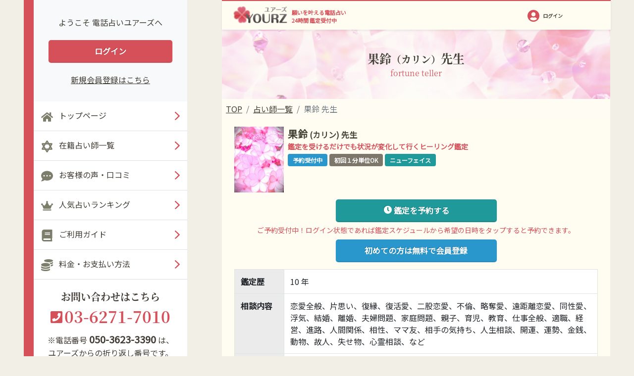

--- FILE ---
content_type: text/html; charset=UTF-8
request_url: https://yourz.jp/fortuneteller/2970
body_size: 68071
content:
<!doctype html>
<html lang="en">

<head>
  <meta charset="utf-8">
  <meta name="viewport"
        content="width=device-width, user-scalable=no, initial-scale=1.0, maximum-scale=1.0, minimum-scale=1.0">
  <meta http-equiv="X-UA-Compatible" content="ie=edge">
  <!-- CSRF Token -->
  <meta name="csrf-token" content="hVKcS94QpW5nYsXM6JOO9WpibmWWY3Ip9TKdPvwS">
  <meta name="google-site-verification" content="5KhtSydVRVV_XSGWKtTxhqVLPvvlNj7vduIYuLij4t8" />

  <!-- Icons for smartphone -->
  <link rel="apple-touch-icon-precomposed" sizes="180x180" href="https://yourz.jp/favicon/apple-touch-icon.png">
  <link rel="icon" type="image/png" sizes="192x192" href="https://yourz.jp/favicon/android-chrome-192x192.png">

  <!-- Styles -->
  <link rel="stylesheet" href="https://yourz.jp/css/bootstrap.min.css">
  <link rel="stylesheet" href="https://yourz.jp/css/swiper-bundle.min.css">
  <link rel="stylesheet" href="https://yourz.jp/css/style.css?20230131">
  <!-- Scrollbar Custom CSS -->
  <link rel="stylesheet" href="https://yourz.jp/css/jquery.mCustomScrollbar.min.css">
  <!-- Page CSS -->
    <link rel="stylesheet" href="https://yourz.jp/css/scroll-hint.css">

  <!-- Scripts -->
  <!--- Bootstrap JS --->
  <script src="https://yourz.jp/js/jquery-3.5.1.slim.min.js"></script>
  <script src="https://yourz.jp/js/bootstrap.js"></script>
  <script src="https://yourz.jp/js/popper.js"></script>
  <!-- Application JS -->
  <script src="https://yourz.jp/js/app.js"></script>
  <!-- jQuery Custom Scroller CDN -->
  <script src="https://yourz.jp/js/jquery.mCustomScrollbar.concat.min.js"></script>
  <script src="https://yourz.jp/js/swiper-bundle.min.js"></script>
  <script src="https://yourz.jp/js/fonts.js"></script>
  <!-- Google Tag Manager -->
  <script>(function(w,d,s,l,i){w[l]=w[l]||[];w[l].push({'gtm.start':
  new Date().getTime(),event:'gtm.js'});var f=d.getElementsByTagName(s)[0],
  j=d.createElement(s),dl=l!='dataLayer'?'&l='+l:'';j.async=true;j.src=
  'https://www.googletagmanager.com/gtm.js?id='+i+dl;f.parentNode.insertBefore(j,f);
  })(window,document,'script','dataLayer','GTM-TMCHG7M');</script>
  <!-- End Google Tag Manager -->
  <!-- Global site tag (gtag.js) - Google Ads: 652310726 -->
  <script async src="https://www.googletagmanager.com/gtag/js?id=AW-652310726"></script>
  <script>
    window.dataLayer = window.dataLayer || [];
    function gtag(){dataLayer.push(arguments);}
    gtag('js', new Date());

    gtag('config', 'AW-652310726');
  </script>

  <!-- Global site tag (gtag.js) - Google Ads: 1019354710 -->
  <script async src="https://www.googletagmanager.com/gtag/js?id=AW-1019354710"></script>
  <script>
  window.dataLayer = window.dataLayer || [];
  function gtag(){dataLayer.push(arguments);}
  gtag('js', new Date());

  gtag('config', 'AW-1019354710');
  </script>

  <script>
    gtag('config', 'AW-1019354710/ycTICNCn-fgDENa8iOYD', {
      'phone_conversion_number': '03-6271-7010'
    });
  </script>

<!-- Event snippet for 電話発信（スマートフォン） conversion page
In your html page, add the snippet and call gtag_report_conversion when someone clicks on the chosen link or button. -->
<script>
function gtag_report_conversion(url) {
var callback = function () {
if (typeof(url) != 'undefined') {
window.location = url;
}
};
gtag('event', 'conversion', {
'send_to': 'AW-1019354710/vtmlCOKuwwgQ1ryI5gM',
'event_callback': callback
});
return false;
}
</script>

  <!-- <title>電話占いユアーズ | 果鈴（カリン）先生</title> -->
  <title>願いを叶える電話占いユアーズ | 果鈴（カリン）先生</title>
  <meta name="description" content="電話占いユアーズには、TV出演を果たす人気占い師のほか、願いを叶える占い師や恋愛成就実績のある占い師など、特殊能力を持ちお客様を幸せに導く占い師の鑑定が受けられます。" />
  <meta name="keywords" content="電話,占い,占い師">
</head>

<body class="wrapper">
  <!-- Google Tag Manager (noscript) -->
  <noscript><iframe src="https://www.googletagmanager.com/ns.html?id=GTM-TMCHG7M"
  height="0" width="0" style="display:none;visibility:hidden"></iframe></noscript>
  <!-- End Google Tag Manager (noscript) -->
  <div class="main-wrapper container-fluid">
    <div class="row pl-lg-5 pr-lg-5">
      <!-- Sidebar  -->
      <div class="nav-content sidebar-container">
        <nav class="sidebar">
          <div class="close-button">
            <img class="mb-2" src="/assets/images/svg_icon/icon-delete.svg" alt="">
          </div>
          <div class="sidebar-inner">
            
            <div class="sidebar-header">
              <p>ようこそ 電話占いユアーズへ</p>
              <button class="button-status btn-1 button-danger full px-4 mt-4"
                onclick="window.location='https://yourz.jp/login';">ログイン</button>
              <a href="https://yourz.jp/member/create" class="mt-4" rel="noopener noreferrer">新規会員登録はこちら</a>
            </div>
            
            <div class="sidebar-content">
              <div class="sidebar-menu">
                <a href="https://yourz.jp" class="sidebar-menu-item">
                  <div class="link-icon-left">
                    <img class="mr-2" src="/assets/images/svg_icon/home-solid.svg" alt="">
                    <span>トップページ</span>
                  </div>
                  <img src="/assets/images/svg_icon/angle-right.svg" alt="">
                </a>
                <a href="https://yourz.jp/fortuneteller" class="sidebar-menu-item">
                  <div class="link-icon-left">
                    <img class="mr-2" src="/assets/images/svg_icon/icon-start.svg" alt="">
                    <span>在籍占い師一覧</span>
                  </div>
                  <img src="/assets/images/svg_icon/angle-right.svg" alt="">
                </a>
                <a href="https://yourz.jp/reviews" class="sidebar-menu-item">
                  <div class="link-icon-left">
                    <img class="mr-2" src="/assets/images/svg_icon/icon-talk.svg" alt="">
                    <span>お客様の声・口コミ</span>
                  </div>
                  <img src="/assets/images/svg_icon/angle-right.svg" alt="">
                </a>
                <a href="https://yourz.jp/ranking" class="sidebar-menu-item">
                  <div class="link-icon-left">
                    <img class="mr-2" src="/assets/images/svg_icon/icon-queen.svg" alt="">
                    <span>人気占いランキング</span>
                  </div>
                  <img src="/assets/images/svg_icon/angle-right.svg" alt="">
                </a>
                <a href="https://yourz.jp/how_to_use" class="sidebar-menu-item">
                  <div class="link-icon-left">
                    <img class="mr-2" src="/assets/images/svg_icon/icon-book.svg" alt="">
                    <span>ご利用ガイド</span>
                  </div>
                  <img src="/assets/images/svg_icon/angle-right.svg" alt="">
                </a>
                <a href="https://yourz.jp/payment/options" class="sidebar-menu-item">
                  <div class="link-icon-left">
                    <img class="mr-2" src="/assets/images/svg_icon/icon-coins.svg" alt="">
                    <span>料金・お支払い方法</span>
                  </div>
                  <img src="/assets/images/svg_icon/angle-right.svg" alt="">
                </a>
              </div>
              <div class="contact-info">
                <p class="c-fs20b">お問い合わせはこちら</p> 
                 <div class="phone-number-container">
                   <div class="phone">
                    <!-- <a onclick="return gtag_report_conversion('tel:0362717010');" class="text-decoration-none"> -->
                      <a><img src="/assets/images/svg_icon/phone-square-alt-solid.svg" alt="">
                      <div class="phone-number color-primary d-inline">03-6271-7010</div>
                    </a>
                  </div> 
                  <div class="my-2">
                    <p class="text gray-800">※電話番号 <span class="c-fs20b">050-3623-3390</span> は、<br>ユアーズからの折り返し番号です。</p>
                  </div>
                  
                  <!-- <div class="text">
                    <span>24時間自動受付（年中無休）</span>
                  </div> -->
                </div>
              </div>
            </div>
          </div>
        </nav>
      </div>

      <!-- Page Content  -->
      <div class="base-content">
        <div class="left-content"></div>
        <div class="right-content">
          <div class="main-content">
            <!-- header -->
            <div class="header-inner">
              <nav class="navbar navbar-expand-lg navbar-light shadow-sm">
                <button class="navbar-toggler " type="button" data-toggle="collapse" id="sidebarCollapse">
                  <img class="mb-2" src="/assets/images/svg_icon/icon-Menu.svg" alt="">
                  <span>メニュー</span>
                </button>
                <div class="navbar-item-container">
                  <div class="d-flex header_logo">
                    <a href="https://yourz.jp" class=" d-block  d-flex flex-column align-items-start">
                      <!-- <img class="" src="assets/images/logo-top.svg" height="10" alt=""> -->
                      <img src="/assets/images/logo.svg" id="nav-img" alt="">
                    </a>
                    <div id="nav-text">
                      <p>願いを叶える電話占い<br>24時間 鑑定受付中</p>
                    </div>
                  </div>
                  <div class="nav flex-nowrap" id="nav-left">
                    <div class="nav-item">
                      <a href="https://yourz.jp/mypage"><img src="/assets/images/svg_icon/icon-user.svg"></a>
                      <a class="nav-link text-decoration-none c-fs10b text-nowrap"
                       href="https://yourz.jp/mypage">ログイン</a>
                    </div>
                  </div>
                </div>
              </nav>
            </div>

            
            <div class="header-content ">
              <div class="main-header">

                

                <div class="bg-header">
                  <div class="bg-header-jp">
                                       果鈴<span class="c-fs20b">（カリン）</span>先生 
                                     </div>
                  <p class="bg-header-en">fortune teller</p>
                </div>

                <div class="bg-breadcrumb ">
                  <nav aria-label="breadcrumb">
                    <ol class="breadcrumb">
        
                            <li class="breadcrumb-item"><a href="https://yourz.jp">TOP</a></li>
            
        
                            <li class="breadcrumb-item"><a href="https://yourz.jp/fortuneteller">占い師一覧</a></li>
            
        
                            <li class="breadcrumb-item active">果鈴 先生</li>
            
            </ol>


                  </nav>
                </div>

                

                <div class="appraiser-details-inner mt-3">

                  <!-- 鑑定士情報 -->
                  <section class="sec-details-summary">
                    <div class="appraiser-info">
    
    <!-- 鑑定士画像 -->
    <div class="appraiser-info-l">
      <img class="img-appraiser" src="/fortunetellers/2970/2970_494b3c4304170a98272aa579b3c3db85183b1d0fdf6be3fe8f640b106060fae5_main.jpg">
    </div>
    
    <div class="appraiser-info-r">
      <div class="appraiser-name">
        
        <div class="appraiser-text">
          <!-- 鑑定士名・ID -->
                    <div class="ft-name-normal">
                                   <span class="ft-name">果鈴</span>
                                                  <span class="ft-name-kana">(カリン)</span>
                                     <span class="ft-prefix">先生</span>
                                </div>
          
                    <!-- キャッチコピー -->
          <div class="catch-phrase">
            <p class="">鑑定を受けるだけでも状況が変化して行くヒーリング鑑定</p>
          </div>
          
        </div>
      </div>

              
      <!-- 鑑定士ステータス -->
      <section class="appraiser-tag">
        <ul>
                            <li class="bg-warning">予約受付中</li>
                      
        

                  <li class="bg-secondary">初回１分単位OK</li>
        
                  <li class="bg-success">ニューフェイス</li>
        
        </ul>
      </section>
      
    </div>
  </div>

 
                  </section>

                  <div class="d-flex flex-column align-items-center py-2">
                                        <button class="button-status button-success btn-w325 mb-2" onclick="window.location='#schedule'">
                      <img src="/assets/images/svg_icon/clock.svg">
                      鑑定を予約する
                    </button>
                    <p class="c-fs14 color-primary">ご予約受付中！ログイン状態であれば鑑定スケジュールから希望の日時をタップすると予約できます。</p>
                    
                    <button class="button-status button-info btn-w325 my-2" onclick="window.location='/member/create'">
                      初めての方は無料で会員登録
                    </button>
                  </div>
                  <div class="table mb-4">
                    <table class="base-table">
                      <tr class="">
                        <th style="width: 100px;">鑑定歴</th>
                        <td >10 年</td>
                      </tr>
                      <tr>
                        <th >相談内容</th>
                        <td >恋愛全般、片思い、復縁、復活愛、二股恋愛、不倫、略奪愛、遠距離恋愛、同性愛、浮気、結婚、離婚、夫婦問題、家庭問題、親子、育児、教育、仕事全般、適職、経営、進路、人間関係、相性、ママ友、相手の気持ち、人生相談、開運、運勢、金銭、動物、故人、失せ物、心霊相談、など</td>
                      </tr>
                      <tr>
                        <th >主な占術</th>
                        <td >霊感霊視、縁結び、縁切り、波動修正、思念伝達、引き寄せ、スピリチュアルカウンセリング、ヒーリング、チャネリング、レイキヒーリングなど</td>
                      </tr>
                      <tr>
                        <th >性別</th>
                                                  <td >女性</td>
			                        </tr>
                      <tr>
                        <th >鑑定料金</th>
                        <td >20分/7,700円（税込） 1分/385円（税込） </td>
                      </tr>
                      <tr>
                        <th >鑑定番号</th>
                        <td >2970</td>
                      </tr>
                      <tr>
                        <th >口コミ数</th>
                        <td >440</td>
                      </tr>
                    </table>
                  </div>
                </div>


                <!-- ２日間限定 割引コード 
                <p class="line-banner mx-4 mb-3">
                  <img class="haruto-tv-bnr" src="/assets/images/banner/bnr_2days-sale_1500yen.jpg">
                </p>-->

                <!-- 本日限定 割引コード 
                <div class="line-banner mx-4 mb-2">
                    <img src="/assets/images/banner/bnr_day-sale_2000yen.jpg">
                </div>-->

                <!-- 公式LINEリンクバナー -->
                <!-- <div class="line-banner mx-4 mb-4">
                  <a href="http://line.me/ti/p/%40lps5015a" target="_blank">
                    <img src="/assets/images/banner/line_bnr.png">
                  </a>
                </div> -->

                

                <a id="schedule" style="display:block; padding-top:60px;margin-top:-60px;"></a>
                <h2 class="h2-title text-nowrap">鑑定スケジュール</h2>
                <div class="calendar">
                  <div class="calendar-inner d-flex gray-800">
                    <!--div class="table-1"-->
                    <div class="">
                      <table class="schedule-table">
                        <tr>
                          <th>日時</th>
                        </tr>
                                                <tr>
                          <th>01/20</td>
                        </tr>
                                                <tr>
                          <th>01/21</td>
                        </tr>
                                                <tr>
                          <th>01/22</td>
                        </tr>
                                                <tr>
                          <th>01/23</td>
                        </tr>
                                                <tr>
                          <th>01/24</td>
                        </tr>
                                                <tr>
                          <th>01/25</td>
                        </tr>
                                                <tr>
                          <th>01/26</td>
                        </tr>
                        
                      </table>
                    </div>
                                        <div class="table-2 d-flex">
                      <div class="js-scrollable">
                        <table class="schedule-table">
                          <tr>
                            <th>8時</th>
                            <th>9時</th>
                            <th>10時</th>
                            <th>11時</th>
                            <th>12時</th>
                            <th>13時</th>
                            <th>14時</th>
                            <th>15時</th>
                            <th>16時</th>
                            <th>17時</th>
                            <th>18時</th>
                            <th>19時</th>
                            <th>20時</th>
                            <th>21時</th>
                            <th>22時</th>
                            <th>23時</th>
                            <th>24時</th>
                            <th>1時</th>
                            <th>2時</th>
                            <th>3時</th>
                            <th>4時</th>
                            <th>5時</th>
                            <th>6時</th>
                            <th>7時</th>
                          </tr>
                                                    <tr>
                                                                                     <td class="status-na">&nbsp;</td>
                                                                                                                   <td class="status-na">&nbsp;</td>
                                                                                                                   <td class="status-na">&nbsp;</td>
                                                                                                                   <td class="status-na">&nbsp;</td>
                                                                                                                   <td class="status-na">&nbsp;</td>
                                                                                                                   <td class="status-na">&nbsp;</td>
                                                                                                                   <td class="status-na">&nbsp;</td>
                                                                                                                   <td class="status-na">&nbsp;</td>
                                                                                                                   <td class="status-na">&nbsp;</td>
                                                                                                                   <td class="status-na">&nbsp;</td>
                                                                                                                   <td class="status-na">&nbsp;</td>
                                                                                                                   <td class="status-na">&nbsp;</td>
                                                                                                                   <td class="status-na">&nbsp;</td>
                                                                                                                   <td class="status-na">&nbsp;</td>
                                                                                                                   <td class="status-na">&nbsp;</td>
                                                                                                                   <td class="status-na">&nbsp;</td>
                                                                                                                   <td class="status-na">&nbsp;</td>
                                                                                                                   <td class="status-na">&nbsp;</td>
                                                                                                                   <td class="status-na">&nbsp;</td>
                                                                                                                   <td class="status-na">&nbsp;</td>
                                                                                                                   <td class="status-na">&nbsp;</td>
                                                                                                                   <td class="status-na">&nbsp;</td>
                                                                                                                   <td class="status-na">&nbsp;</td>
                                                                                                                   <td class="status-na">&nbsp;</td>
                                                                                   </tr>
                                                    <tr>
                                                                                     <td class="status-na">&nbsp;</td>
                                                                                                                   <td class="status-na">&nbsp;</td>
                                                                                                                   <td class="status-na">&nbsp;</td>
                                                                                                                   <td class="status-na">&nbsp;</td>
                                                                                                                   <td class="status-na">&nbsp;</td>
                                                                                                                   <td class="status-na">&nbsp;</td>
                                                                                                                   <td class="status-na">&nbsp;</td>
                                                                                                                   <td class="status-na">&nbsp;</td>
                                                                                                                   <td class="status-na">&nbsp;</td>
                                                                                                                   <td class="status-na">&nbsp;</td>
                                                                                                                   <td class="status-na">&nbsp;</td>
                                                                                                                   <td class="status-na">&nbsp;</td>
                                                                                                                   <td class="status-na">&nbsp;</td>
                                                                                                                   <td class="status-na">&nbsp;</td>
                                                                                                                   <td class="status-na">&nbsp;</td>
                                                                                                                   <td class="status-na">&nbsp;</td>
                                                                                                                   <td class="status-na">&nbsp;</td>
                                                                                                                   <td class="status-na">&nbsp;</td>
                                                                                                                   <td class="status-na">&nbsp;</td>
                                                                                                                   <td class="status-na">&nbsp;</td>
                                                                                                                   <td class="status-na">&nbsp;</td>
                                                                                                                   <td class="status-na">&nbsp;</td>
                                                                                                                   <td class="status-na">&nbsp;</td>
                                                                                                                   <td class="status-na">&nbsp;</td>
                                                                                   </tr>
                                                    <tr>
                                                                                     <td class="status-na">&nbsp;</td>
                                                                                                                   <td class="status-na">&nbsp;</td>
                                                                                                                   <td class="status-na">&nbsp;</td>
                                                                                                                   <td class="status-na">&nbsp;</td>
                                                                                                                   <td class="status-na">&nbsp;</td>
                                                                                                                   <td class="status-na">&nbsp;</td>
                                                                                                                   <td class="status-na">&nbsp;</td>
                                                                                                                   <td class="status-na">&nbsp;</td>
                                                                                                                   <td class="status-na">&nbsp;</td>
                                                                                                                   <td class="status-na">&nbsp;</td>
                                                                                                                   <td class="status-na">&nbsp;</td>
                                                                                                                   <td class="status-na">&nbsp;</td>
                                                                                                                   <td class="status-na">&nbsp;</td>
                                                                                                                   <td class="status-na">&nbsp;</td>
                                                                                                                   <td class="status-na">&nbsp;</td>
                                                                                                                   <td class="status-na">&nbsp;</td>
                                                                                                                   <td class="status-na">&nbsp;</td>
                                                                                                                   <td class="status-na">&nbsp;</td>
                                                                                                                   <td class="status-na">&nbsp;</td>
                                                                                                                   <td class="status-na">&nbsp;</td>
                                                                                                                   <td class="status-na">&nbsp;</td>
                                                                                                                   <td class="status-na">&nbsp;</td>
                                                                                                                   <td class="status-na">&nbsp;</td>
                                                                                                                   <td class="status-na">&nbsp;</td>
                                                                                   </tr>
                                                    <tr>
                                                                                     <td class="status-na">&nbsp;</td>
                                                                                                                   <td class="status-na">&nbsp;</td>
                                                                                                                   <td class="status-na">&nbsp;</td>
                                                                                                                   <td class="status-na">&nbsp;</td>
                                                                                                                   <td class="status-na">&nbsp;</td>
                                                                                                                   <td class="status-na">&nbsp;</td>
                                                                                                                   <td class="status-na">&nbsp;</td>
                                                                                                                   <td class="status-na">&nbsp;</td>
                                                                                                                   <td class="status-na">&nbsp;</td>
                                                                                                                   <td class="status-na">&nbsp;</td>
                                                                                                                   <td class="status-na">&nbsp;</td>
                                                                                                                   <td class="status-na">&nbsp;</td>
                                                                                                                   <td class="status-na">&nbsp;</td>
                                                                                                                   <td class="status-na">&nbsp;</td>
                                                                                                                   <td class="status-na">&nbsp;</td>
                                                                                                                   <td class="status-na">&nbsp;</td>
                                                                                                                   <td class="status-na">&nbsp;</td>
                                                                                                                   <td class="status-na">&nbsp;</td>
                                                                                                                   <td class="status-na">&nbsp;</td>
                                                                                                                   <td class="status-na">&nbsp;</td>
                                                                                                                   <td class="status-na">&nbsp;</td>
                                                                                                                   <td class="status-na">&nbsp;</td>
                                                                                                                   <td class="status-na">&nbsp;</td>
                                                                                                                   <td class="status-na">&nbsp;</td>
                                                                                   </tr>
                                                    <tr>
                                                                                     <td class="status-na">&nbsp;</td>
                                                                                                                   <td class="status-na">&nbsp;</td>
                                                                                                                   <td class="status-na">&nbsp;</td>
                                                                                                                   <td class="status-na">&nbsp;</td>
                                                                                                                   <td class="status-na">&nbsp;</td>
                                                                                                                   <td class="status-na">&nbsp;</td>
                                                                                                                   <td class="status-na">&nbsp;</td>
                                                                                                                   <td class="status-na">&nbsp;</td>
                                                                                                                   <td class="status-na">&nbsp;</td>
                                                                                                                   <td class="status-na">&nbsp;</td>
                                                                                                                   <td class="status-na">&nbsp;</td>
                                                                                                                   <td class="status-na">&nbsp;</td>
                                                                                                                   <td class="status-na">&nbsp;</td>
                                                                                                                   <td class="status-na">&nbsp;</td>
                                                                                                                   <td class="status-na">&nbsp;</td>
                                                                                                                   <td class="status-na">&nbsp;</td>
                                                                                                                   <td class="status-na">&nbsp;</td>
                                                                                                                   <td class="status-na">&nbsp;</td>
                                                                                                                   <td class="status-na">&nbsp;</td>
                                                                                                                   <td class="status-na">&nbsp;</td>
                                                                                                                   <td class="status-na">&nbsp;</td>
                                                                                                                   <td class="status-na">&nbsp;</td>
                                                                                                                   <td class="status-na">&nbsp;</td>
                                                                                                                   <td class="status-na">&nbsp;</td>
                                                                                   </tr>
                                                    <tr>
                                                                                     <td class="status-na">&nbsp;</td>
                                                                                                                   <td class="status-na">&nbsp;</td>
                                                                                                                   <td class="status-na">&nbsp;</td>
                                                                                                                   <td class="status-na">&nbsp;</td>
                                                                                                                   <td class="status-na">&nbsp;</td>
                                                                                                                   <td class="status-na">&nbsp;</td>
                                                                                                                   <td class="status-na">&nbsp;</td>
                                                                                                                   <td class="status-na">&nbsp;</td>
                                                                                                                   <td class="status-na">&nbsp;</td>
                                                                                                                   <td class="status-na">&nbsp;</td>
                                                                                                                   <td class="status-na">&nbsp;</td>
                                                                                                                   <td class="status-na">&nbsp;</td>
                                                                                                                   <td class="status-na">&nbsp;</td>
                                                                                                                   <td class="status-na">&nbsp;</td>
                                                                                                                   <td class="status-na">&nbsp;</td>
                                                                                                                   <td class="status-na">&nbsp;</td>
                                                                                                                   <td class="status-na">&nbsp;</td>
                                                                                                                   <td class="status-na">&nbsp;</td>
                                                                                                                   <td class="status-na">&nbsp;</td>
                                                                                                                   <td class="status-na">&nbsp;</td>
                                                                                                                   <td class="status-na">&nbsp;</td>
                                                                                                                   <td class="status-na">&nbsp;</td>
                                                                                                                   <td class="status-na">&nbsp;</td>
                                                                                                                   <td class="status-na">&nbsp;</td>
                                                                                   </tr>
                                                    <tr>
                                                                                     <td class="status-na">&nbsp;</td>
                                                                                                                   <td class="status-na">&nbsp;</td>
                                                                                                                   <td class="status-na">&nbsp;</td>
                                                                                                                   <td class="status-na">&nbsp;</td>
                                                                                                                   <td class="status-na">&nbsp;</td>
                                                                                                                   <td class="status-na">&nbsp;</td>
                                                                                                                   <td class="status-na">&nbsp;</td>
                                                                                                                   <td class="status-na">&nbsp;</td>
                                                                                                                   <td class="status-na">&nbsp;</td>
                                                                                                                   <td class="status-na">&nbsp;</td>
                                                                                                                   <td class="status-na">&nbsp;</td>
                                                                                                                   <td class="status-na">&nbsp;</td>
                                                                                                                   <td class="status-na">&nbsp;</td>
                                                                                                                   <td class="status-na">&nbsp;</td>
                                                                                                                   <td class="status-na">&nbsp;</td>
                                                                                                                   <td class="status-na">&nbsp;</td>
                                                                                                                   <td class="status-na">&nbsp;</td>
                                                                                                                   <td class="status-na">&nbsp;</td>
                                                                                                                   <td class="status-na">&nbsp;</td>
                                                                                                                   <td class="status-na">&nbsp;</td>
                                                                                                                   <td class="status-na">&nbsp;</td>
                                                                                                                   <td class="status-na">&nbsp;</td>
                                                                                                                   <td class="status-na">&nbsp;</td>
                                                                                                                   <td class="status-na">&nbsp;</td>
                                                                                   </tr>
                                                  </table>
                      </div>

                    </div>
                  </div>
                </div>
                <div class="list  c-fs15">
                  <div class="list-items">
                    <img src="/assets/images/svg_icon/circle.svg" alt="" class="mr-2" width="15">
                    …タップで予約可能。スケジュール予約が出来な場合、<br>【今すぐ相談する】ボタンより相談可能。
                  </div>
                  <div class="list-items">
                    <img src="/assets/images/svg_icon/triangle.svg" alt="" class="mr-2" width="15">
                     …1件予約あり。<br>【待機状況を問い合わせる】からお問い合わせください。
                  </div>
                  <div class="list-items">
                    <img src="/assets/images/svg_icon/cross.svg" alt="" class="mr-2" width="15">
                    …予約済み。
                  </div>
                  <div class="d-flex flex-column align-items-center">
                    <a onclick="return gtag_report_conversion('tel:0362717010');">
                    <button class="button-status button-success btn-1 mt-4 mb-4"
                      
                      ><img src="/assets/images/svg_icon/icon-phone-white.svg" 
                      alt=""> 待機状況を問い合わせる</button>
                    </a>
                  </div>
                </div>

              </div>

              <h2 class="h2-title mb-3">占い師のご紹介</h2>
              
                            <div class="introduction-fortune-teller mb-3">
                <script src="https://static.elfsight.com/platform/platform.js" async></script>
<div class="elfsight-app-d721a1cc-4655-47a9-8c2c-b4dedaf917b1" data-elfsight-app-lazy></div>


<h3 class="c-fs24b color-primary">特別祈願に関するご案内</h3>
<li class="mt-3">縁結び、縁切り、波動修正、思念伝達、引き寄せ、ヒーリング、レイキヒーリングなどのご祈願はご鑑定内にて対応いたします<br>
              </div>
                                                        <h3 class="h3-title">占い師のご紹介</h3>
              <p class="introduction-fortune-teller mb-3">
                相談者様の気持ちを理解し、寄り添う鑑定をしてくださるのが果鈴（カリン）先生です。一方的に鑑定結果を伝える先生とは異なり、お話しをして行きながら必要なことはしっかり伝え、導いてくださる先生だと言えるでしょう。鋭い鑑定結果を聞いても、今後どうすれば良いのかが分からなければ、問題は解決しません。しっかり寄り添い、問題解決や悩み解決、願望成就して行くよう、サポートしてくださる先生ですので、安心してご相談いただけます。また、悪い状態が良い状態に変わるよう、ヒーリングも行ってくださいます。初めてご利用される方や寄り添う鑑定をご希望の方は、果鈴先生にご相談されると良いでしょう。
              </p>
                                          <h3 class="h3-title">占い師からのメッセージ</h3>
              <p class="introduction-fortune-teller mb-3">
                はじめまして、果鈴（カリン）と申します。メッセージをご覧頂き、ありがとうございます。私の鑑定の特徴は、ご相談を承りながら、ヒーリングをしていくところです。今、あなた様が抱えているお悩みをひとりで抱えこまずに、安心してご相談ください。誰にも相談できずに焦りを感じていませんか？時には立ち止まることも必要です。私があなた様に寄り添います。一緒によりよい方向へ向かっていきましょう。
              </p>
                                          <h3 class="h3-title">受付スタッフからのひと言</h3>
              <p class="introduction-fortune-teller mb-3">
                果鈴（カリン）先生は、ヒーリングを行いながら鑑定をしてくださるので、鑑定を受けるだけでも状況の変化を感じることができるでしょう。悩みや問題を抱えていて、何とか今の状況を抜け出したいと考えているなら、果鈴先生へ、ぜひ、ご相談ください。
              </p>
                                          <h3 class="h3-title">得意な鑑定内容</h3>
              <p class="introduction-fortune-teller mb-3">
                恋愛全般、人間関係、人生相談、ヒーリング、など
              </p>
                            
              <h2 class="h2-title">お客様の声・評判・口コミ</h2>
                                              <div class="feedback border-bottom">
                  <div class="reviews-reviews-title d-flex justify-content-between mb-2">
                    <div class="reviews-title-left c-fs16b ">匿名様 より</div>
                    <div class="c-fs16b">2026/01/11</div>
                  </div>
                  <p class="reviews-text">短い時間でしたが、欲しかった答えをいただけました。先生の持つ霊視能力は、素早くてとても私に合っています。潜在能力まで引きだしていただき、幸せです。先生のおっしゃるように、仕事で成功をおさめていくことが当面の目標です。
                  </p>
                </div>
                                <div class="feedback border-bottom">
                  <div class="reviews-reviews-title d-flex justify-content-between mb-2">
                    <div class="reviews-title-left c-fs16b ">まる様 より</div>
                    <div class="c-fs16b">2026/01/10</div>
                  </div>
                  <p class="reviews-text">春から出会いがあると教えて頂き明るい気分になりました。<br />
自分の望む恋愛の形をよく考えてながら、春を楽しみに待ってみます。
                  </p>
                </div>
                                <div class="feedback border-bottom">
                  <div class="reviews-reviews-title d-flex justify-content-between mb-2">
                    <div class="reviews-title-left c-fs16b ">コト様 より</div>
                    <div class="c-fs16b">2026/01/07</div>
                  </div>
                  <p class="reviews-text">優しく鑑定をしていただきありがとうございます。落ち込んでいましたが立ち直れそうです。もっともっと先生に御鑑定をしていただいて彼好みの女性を演じれるようにします。よろしくお願いします
                  </p>
                </div>
                                <div class="feedback border-bottom">
                  <div class="reviews-reviews-title d-flex justify-content-between mb-2">
                    <div class="reviews-title-left c-fs16b ">匿名様 より</div>
                    <div class="c-fs16b">2026/01/06</div>
                  </div>
                  <p class="reviews-text">先日に鑑定して頂いた者です。先生の強くて優しいお言葉で彼の性格・私の性格をズバリ当てられ驚き、またお電話が終わった後には胸の使えやわだかまりがスーッと取れ、不安だった彼からの連絡を素直に待てる自信が湧いて来ました。今後もお世話になるかと思いますが、よろしくお願い致します。
                  </p>
                </div>
                                <div class="feedback border-bottom">
                  <div class="reviews-reviews-title d-flex justify-content-between mb-2">
                    <div class="reviews-title-left c-fs16b ">ひろよ様 より</div>
                    <div class="c-fs16b">2026/01/04</div>
                  </div>
                  <p class="reviews-text">先日はありがとうございました。<br />
どんな質問を投げかけても、素早く返答してくださる先生で無駄なく鑑定していただき大満足でした。<br />
エネルギーワークもその場で効果を実感できたことがとにかく感激で、3日程経つ今も効果は持続している気がします。<br />
丁寧な対応をありがとうございました。
                  </p>
                </div>
                                            <div class="button-footer">
                <div class="d-flex flex-column align-items-center">
                                    <!-- 鑑定士口コミ一覧へ -->
                    <form method="GET" action="https://yourz.jp/fortuneteller/review/2970" accept-charset="UTF-8">
                    <button type="submit" class="button-status button-primary btn-1 mt-3"><img src="/assets/images/svg_icon/icon-comments-alt.svg" alt=""> 占い師の評判・口コミ一覧</button>
                    </form>
                  
                  <!-- 鑑定士口コミ投稿へ -->
                  <form method="GET" action="https://yourz.jp/mypage/post_review/2970" accept-charset="UTF-8">
                  <input name="ft" type="hidden" value="%E6%9E%9C%E9%88%B4%EF%BC%88%E3%82%AB%E3%83%AA%E3%83%B3%EF%BC%89">
                  <button type="submit" class="button-status button-success btn-1 mt-2"><img src="/assets/images/svg_icon/icon-comment-alt-edit.svg" alt=""> 占い師の口コミを投稿する</button>
                  </form>
                </div>
              </div>

              <div class="d-flex flex-column align-items-center my-3">
                <a href="https://yourz.jp" class="common-link">電話占いユアーズTOPへ</a>
              </div>

              <div class="d-flex flex-column align-items-center mt-4 mb-5">
                <button class="button-status button-success btn-w325" onclick="window.location='/tamerai';">ご相談にためらいのある方へ</button>
              </div>

              <!-- 公式LINE -->
              <h2 class="h2-title">電話占いユアーズ 公式LINE</h2>
                <div class="d-flex flex-column align-items-center pt-3 px-3 pb-5">
                  <p class="pb-3 text-center">LINE友だちには、新しい鑑定士やイベント情報などをいち早くお届けいたします！</p>
                  <a href="http://line.me/ti/p/%40lps5015a" target="_blank">
                    <img src="/assets/images/svg_icon/line-2.svg" alt="">
                  </a>
                </div>

              <!-- banner -->
              <h2 class="h2-title">ユアーズからのお知らせ</h2>
              <div class="pt-2 pb-4 d-flex flex-column align-items-center">
                <!-- 公式LINE -->
                <a href="http://line.me/ti/p/%40lps5015a" target="_blank">
                  <img class="img-banner-325 my-2 mx-1" src="/assets/images/top/slide/sl_line_coupon.png">
                </a>
                <!-- メルマガ登録 -->
                <a href="https://www.itm-asp.com/form/?2924" target="_blank">
                  <img class="img-banner-325 my-2 mx-1" src="/assets/images/top/bnr_e-zine.jpg">
                </a>
                <!-- 4U -->
                <a href="https://uranai4u.com/" target="_blank">
                  <img class="img-banner-325 my-2 mx-1" src="/assets/images/top/bnr_4u_a.png">
                </a>
                <!-- １分単位で鑑定 -->
                <a href="https://yourz.jp/payment/options">
                  <img class="img-banner-325 my-2 mx-1" src="/assets/images/banner/top_1min.png">
                </a>
                <!-- 携帯番号だけで後払い鑑定 -->
                <a href="https://yourz.jp/how_to_use">
                  <img class="img-banner-325 my-2 mx-1" src="/assets/images/banner/top_atobarai_slide_sp.png">
                </a>
                <!-- モニター募集 -->
                <a href="/monitor">
                  <img class="img-banner-325 my-2 mx-1" src="/assets/custom/monitor/monitor_bnr.jpg">
                </a>
                <!-- リクルート -->
                <a href="/recruit">
                  <img class="img-banner-325 my-2 mx-1" src="/assets/images/banner/bnr_yourz_school.png">
                </a>
                <!-- 深夜割引 -->
                <a href="/shinya-waribiki">
                  <img class="img-banner-325 my-2 mx-1" src="/assets/custom/shinyawari/shinyawari_bnr.jpg" alt="深夜割引" width="325" height="208" loading="lazy">
                </a>
                <!-- 外部リンク 縁結び
                <a href="http://enmusubi.help/" target="_blank">
                  <img class="img-banner-325 my-2 mx-1" src="/assets/images/svg_icon/icon-link_enmusubi.png" alt="">
                </a> -->
                <!-- 外部リンク 復縁
                <a href="http://fukuen-denwauranai.com/" target="_blank">
                  <img class="img-banner-325 my-2 mx-1" src="/assets/images/svg_icon/icon-link_fukuen.png" alt="">
                </a> -->
                <!-- 外部リンク 不倫
                <a href="http://furin-denwauranai.com/" target="_blank">
                  <img class="img-banner-325 my-2 mx-1" src="/assets/images/svg_icon/icon-link_furin.png" alt="">
                </a> -->
              </div>

            </div>

            <!-- footer -->
            <div class="footer-inner">
             <div class="search-link" id="footer-top">
                <h2 class="">ユアーズお客様サポート</h2>
                <div class="hr mb-0"></div>
                <!-- <p class="px-4">最初の一歩を踏み出すことで貴女の未来は変わります。ぜひお気軽にお電話ください。</p> -->
                <div class="phone-number-container">
		  <div class="phone px-4">
                    <a onclick="javascript:gtag_report_conversion('tel:0362717010');yahoo_report_conversion(undefined);return false;" class="text-decoration-none">
                      <img src="/assets/images/svg_icon/phone-square-alt-solid.svg" alt="">
                      <span class="color-primary">03-6271-7010</span>
                    </a>
                    <div class="c-fs14">
                      24時間自動受付（年中無休）
                    </div>
                    <div class="my-2">
                      <p class="text gray-800">※電話番号 <span class="c-fs20b">050-3623-3390</span> は、<br>ユアーズからの折り返し番号です。</p>
                    </div>
                    <div class="mt-1">
                      <a href="mailto:info@yourz.jp" class="common-link">メールで問い合わせる</a>
                    </div>
                  </div>
                </div>
              </div>
              <table class="">
                
                <tbody>
                  <tr>
                    <td>
                      <a href="https://yourz.jp">
                        <span>ユアーズ TOP</span>
                        <img src="/assets/images/svg_icon/icon-angle-double-right.svg" alt="">
                      </a>
                    </td>
                    <td>
                      <a href="https://yourz.jp/fortuneteller">
                        <span>占い師一覧</span>
                        <img src="/assets/images/svg_icon/icon-angle-double-right.svg" alt="">
                      </a>
                    </td>
                  </tr>
                  <tr>
                    <td>
                      <a href="https://yourz.jp/reviews">
                        <span>お客様からの声</span>
                        <img src="/assets/images/svg_icon/icon-angle-double-right.svg" alt="">
                      </a>
                    </td>
                    <td>
                      <a href="https://yourz.jp/ranking">
                        <span>人気ランキング</span>
                        <img src="/assets/images/svg_icon/icon-angle-double-right.svg" alt="">
                      </a>
                    </td>
                  </tr>
                  <tr>
                    <td>
                      <a href="https://yourz.jp/how_to_use">
                        <span>ご利用ガイド</span>
                        <img src="/assets/images/svg_icon/icon-angle-double-right.svg" alt="">
                      </a>
                    </td>
                    <td>
                      <a href="https://yourz.jp/payment/options">
                        <span>料金・お支払い</span>
                        <img src="/assets/images/svg_icon/icon-angle-double-right.svg" alt="">
                      </a>
                    </td>
                  </tr>
                  <tr>
                    <td>
                      <a href="https://yourz.jp/faq">
                        <span>よくあるご質問</span>
                        <img src="/assets/images/svg_icon/icon-angle-double-right.svg" alt="">
                      </a>
                    </td>
                    <td>
                      <a href="https://yourz.jp/aboutus">
                        <span>ユアーズとは</span>
                        <img src="/assets/images/svg_icon/icon-angle-double-right.svg" alt="">
                      </a>
                    </td>
                  </tr>
                </tbody>
              </table>
              <div class="footer">
                <div class="footer-content">
                  <div class="footer-text">
                    <div class="footer-text-left">
                      <a class="text-decoration-none" href="https://yourz.jp/tos"><p>利用規約</p></a>
                      <a class="text-decoration-none" href="https://yourz.jp/law"><p>特定商取引法表記</p></a>
                    </div>
                    <div class="footer-text-right">
                      <a class="text-decoration-none" href="https://yourz.jp/policy"><p>個人情報保護方針</p></a>
                      <a class="text-decoration-none" href="https://yourz.jp/sitemap"><p>サイトマップ</p></a>
                    </div>
                  </div>
                  <div class="button-footer-login">
                  
                    <button class="button-status button-danger btn-w325 mb-4" onclick="location.href='https://yourz.jp/login'">会員ログイン</button>
                  
                  </div>
                  <p class="copyright">&copy; 2026 電話占いユアーズ</p>
                </div>
              </div>
            </div>
            <!-- end footer -->

          </div>
        </div>
      </div>
      <div class="overlay"></div>
    </div>
  </div>

  <!-- Page JS -->
  <script type="text/javascript">
    window.$(document).ready(function () {
      toggleSidebarMenu();
    });
  </script>
  
  
  <script>
    $(document).ready(function() {
      // Configure/customize these variables.
      var showChar = 58; // How many characters are shown by default
      var ellipsestext = "...";
      var moretext = "さらに表示する" + '<img src="/assets/images/svg_icon/angle-right-danger-up.svg">';
      var lesstext = "表示をもどす" + '<img src="/assets/images/svg_icon/angle-right-danger-dowl.svg">';


      $('.reviews-text').each(function() {
        var content = $(this).html();

        if (content.length > showChar) {

          var c = content.substr(0, showChar);
          var h = content.substr(showChar, content.length - showChar);

          var html = c + '<span class="moreellipses">' + ellipsestext +
            '&nbsp;</span><span class="morecontent"><span>' + h +
            '</span>&nbsp;&nbsp;<a href="" class="morelink">' + moretext + '</a></span>';

          $(this).html(html);
        }

      });

      $(".morelink").click(function() {
        if ($(this).hasClass("less")) {
          $(this).removeClass("less");
          $(this).html(moretext);
        } else {
          $(this).addClass("less");
          $(this).html(lesstext);
        }
        $(this).parent().prev().toggle();
        $(this).prev().toggle();
        return false;
      });
    });
  </script>

  
  <script src="https://yourz.jp/js/scroll-hint.min.js"></script>
  <script>
    window.addEventListener('DOMContentLoaded', function(){
      new ScrollHint('.js-scrollable', {
        enableOverflowScrolling: true,
        applyToParents: true,
        i18n: {
          scrollable: 'スクロールできます'
        }
      });
    });
  </script>

  <!-- Global Analytics
  <script type="text/javascript">
    var _gaq = _gaq || [];
    _gaq.push(['_setAccount', 'UA-27204408-2']);
    _gaq.push(['_trackPageview']);
    (function() {
      var ga = document.createElement('script'); ga.type = 'text/javascript'; ga.async = true;
      ga.src = ('https:' == document.location.protocol ? 'https://ssl' : 'http://www') + '.google-analytics.com/ga.js';
      var s = document.getElementsByTagName('script')[0]; s.parentNode.insertBefore(ga, s);
    })();
  </script>
  -->
<!-- Google tag (gtag.js) -->
<script async src="https://www.googletagmanager.com/gtag/js?id=UA-27204408-2"></script>
<script>
  window.dataLayer = window.dataLayer || [];
  function gtag(){dataLayer.push(arguments);}
  gtag('js', new Date());

  gtag('config', 'UA-27204408-2');
</script>
  <script async src="https://s.yimg.jp/images/listing/tool/cv/ytag.js"></script>
<script>
window.yjDataLayer = window.yjDataLayer || [];
function ytag() { yjDataLayer.push(arguments); }
ytag({
  "type":"yjad_retargeting",
  "config":{
    "yahoo_retargeting_id": "6PSJDXHGSF",
    "yahoo_retargeting_label": "",
    "yahoo_retargeting_page_type": "",
    "yahoo_retargeting_items":[
      {item_id: '', category_id: '', price: '', quantity: ''}
    ]
  }
});
</script>


  <script src="https://s.yimg.jp/images/listing/tool/cv/ytag.js"></script>
  <script>
  window.yjDataLayer = window.yjDataLayer || [];
  function ytag() { yjDataLayer.push(arguments); }
  ytag({
  "type":"yjad_retargeting",
  "config":{
  "yahoo_retargeting_id": "QK43HZUN0Y",
  "yahoo_retargeting_label": ""
  /*,
  "yahoo_retargeting_page_type": "",
  "yahoo_retargeting_items":[
  {item_id: , category_id: , price: , quantity: }
  ]*/
  }
  });
  console.log( "ytag ok -----------------------" );
  </script>
  

  <script>
  ytag({
  "type":"yjad_retargeting",
  "config":{
  "yahoo_retargeting_id": "WRR9O13GXH",
  "yahoo_retargeting_label": "",
  "yahoo_retargeting_page_type": "",
  "yahoo_retargeting_items":[
  {item_id: 'i1', category_id: '', price: '', quantity: ''},
  {item_id: 'i2', category_id: '', price: '', quantity: ''},
  {item_id: 'i3', category_id: '', price: '', quantity: ''}
  ]
  }
  });
  </script>


<script>
window.yjDataLayer = window.yjDataLayer || [];
function ytag() { yjDataLayer.push(arguments); }
ytag({"type":"ycl_cookie"});
</script>
<script async>
ytag({
  "type":"yjad_conversion",
  "config":{
    "yahoo_ydn_conv_io": "PTIMUAOqCRTkQVfCo6jPqQ..",
    "yahoo_ydn_conv_label": "5T6ZSEDUZSZUJB3X83G977568",
    "yahoo_ydn_conv_transaction_id": "",
    "yahoo_ydn_conv_value": "0"
  }
});
</script>
</body>
</html>


--- FILE ---
content_type: text/css
request_url: https://yourz.jp/css/style.css?20230131
body_size: 112674
content:

@import url('https://fonts.googleapis.com/css2?family=Noto+Sans+JP&display=swap');
body {
  font-family: 'Noto Sans JP', sans-serif;
  font-style: normal;
  color: #404034 !important;
  background: #F2F0E6;
}

.bg-primary {
  background-color: #B38F24 !important;
}
.bg-secondary {
  background-color: #7D776B !important;
}
.bg-success {
  background-color: #1F9999 !important;
}
.bg-info {
  background-color: #E6B82E !important;
}
.bg-warning {
  background-color: #2996CC !important;
}
.bg-danger {
  background-color: #D55059 !important;
}
.bg-light {
  background-color: #FAF9F7 !important;
}
.bg-dark {
  background-color: #474747 !important;
}

.base-table {
  width: 100%;
  /*border-collapse: collapse;*/
  /*table-layout: fixed;*/
  border-top: 1px solid #dee6df !important;
  border-left: 1px solid #dee6df !important;
  background-color: #fff;
  color: #212529;
}
.base-table th, .base-table td {
  border-right: 1px solid #dee6df !important;
  border-bottom: 1px solid #dee6df !important;
  padding: .75rem;
  vertical-align: top;
}
.base-table th {
  font-weight: bold;
  /*white-space: nowrap;*/
  background-color: #EBEBEB;
}
.top-table {
  width: 100%;
}
.top-table th, .top-table td {
  vertical-align: top;
}
.schedule-table {
  width: 100%;
  /*border-collapse: collapse;*/
  /*table-layout: fixed;*/
  border-top: 1px solid #dee6df !important;
  border-left: 1px solid #dee6df !important;
  background-color: #fff;
  color: #212529;
}
.schedule-table th, .schedule-table td {
  border-right: 1px solid #dee6df !important;
  border-bottom: 1px solid #dee6df !important;
  height: 44px;
  text-align: center;
  vertical-align: top;
}
.schedule-table th {
  font-weight: bold;
  white-space: nowrap;
  background-color: #EBEBEB;
  padding: .5rem;
}
.schedule-table td{
  width: 50px;
  text-align: center;
  vertical-align: top;
}

.c-fs10 {
  font-size: 10px !important;
  font-weight: normal !important;
}

.c-fs10b {
  font-size: 10px !important;
  font-weight: bold !important;
}

.c-fs12b {
  font-size: 12px !important;
  font-weight: bold !important;
}

.c-fs12 {
  font-size: 12px;
  font-weight: normal !important;
}

.c-fs14b {
  font-size: 14px !important;
  font-weight: bold !important;
}

.c-fs14 {
  font-size: 14px !important;
  font-weight: normal !important;
}

.c-fs15 {
  font-size: 15px !important;
  font-weight: normal !important;
}

.c-fs16 {
  font-size: 16px !important;
  font-weight: normal !important;
}

.c-fs16b {
  font-size: 16px !important;
  font-weight: bold !important;
}

.c-fs18 {
  font-size: 18px;
  font-weight: normal !important;
}

.c-fs18b {
  font-size: 18px;
  font-weight: bold;
}

.c-fs20 {
  font-size: 20px !important;
  font-weight: normal !important;
}

.c-fs20b {
  font-size: 20px !important;
  font-weight: bold !important;
}

.c-fs22 {
  font-size: 22px;
}

.c-fs22b {
  font-size: 22px;
  font-weight: bold !important;
}

.c-fs24 {
  font-size: 24px;
}

.c-fs24b {
  font-size: 24px;
  font-weight: bold !important;
}

.c-fs32b {
  font-size: 32px;
  font-weight: bold !important;
}

.c-fs36 {
  font-size: 36px;
}

.c-fs36b {
  font-size: 36px;
  font-weight: bold !important;
}

.color-gray-300 {
  color: #E6E3DF;
}

.color-primary {
  color: #D55059 !important;
}

.color-secondary {
  color: #7D776B !important;
}

.color-success {
  color: #1F9999 !important;
}

.color-info {
  color: #E6B82E !important;
}

.color-warning {
  color: #2996CC !important;
}

.color-danger {
  color: #7D4A95 !important;
}

.color-dark {
  color: #404034 !important;
}

.gray-800 {
  color: #404034;
}

.gray-600 {
  color: #7D7D6B;
}

.text-shadow {
  text-shadow: 0px 0px 5px #000000;
}

.hr {
  background-color: #E9ECEF;
  height: 10px;
  margin-bottom: 20px;
}

p, span {
  margin-bottom: 0;
}

i {
  color: #991F47;
  height: 17px;
}

a {
  color: #404034;
  text-decoration: underline;
  font-size: 16px;
  font-weight: 400;
}
a:hover {
  color: #404034;
  text-decoration: none;
}

/* 共通リンク */
a.common-link {
  text-decoration: underline;
}
a.common-link:hover {
  text-decoration: underline;
}
a.common-link:before{
  position: relative;
  top: 0;
  margin: 0 10px 0 -10px;
  content: url("/assets/images/svg_icon/angle-double-right.svg");
}

.to-use a {
  color: #403C34;
  text-decoration: underline;
  font-size: 16px;
  font-weight: 400;
}
.to-use a:hover {
  color: #403C34;
  text-decoration: none;
}

.pagination a {
  text-decoration: none !important;
}

.morelink {
  /*padding: 5px 0px 20px 0px;*/
  padding: 5px 0px;
  color: #D55059;
  display: block;
}
.morelink img {
  vertical-align: baseline;
  margin-left: 20px;
}
.morelink:hover {
  color: #D55059;
  text-decoration: none;
}

.morelink-danger {
  padding: 5px 0px;
  color: #D55059;
  display: block;
  /* border-bottom: 1px solid #D7CFCC; */
}
.morelink-danger img {
  vertical-align: baseline;
  margin-left: 20px;
}
.morelink-danger:hover {
  color: #D55059;
  text-decoration: none;
}

.bg-white {
  background: white;
}

.bg-black {
  background: black;
}

.bg-gray-100 {
  background-color: #FAF9F7;
}

.bg-border {
  height: 50px;
  position: relative;
  border-top: 1px solid #D9CEA6;
  border-bottom: 1px solid #D9CEA6;
}

.breadcrumb {
  padding: 8px 8px;
  border-radius: 0rem !important;
}

.bg-breadcrumb {
  position: relative;
}
.bg-breadcrumb .breadcrumb {
  display: -ms-flexbox;
  display: flex;
  -ms-flex-wrap: wrap;
  flex-wrap: wrap;
  list-style: none;
  /*background-color: #e9ecef2e !important;*/
  background-color:rgba(255,255,255,.1) !important;
  border-radius: none !important;
  margin: 0;
}
.bg-breadcrumb .breadcrumb-item + .breadcrumb-item::before {
  display: inline-block;
  padding-right: .5rem;
  /*color: #FAF9F7;*/
  content: "/";
}

.breadcrumb-item.active {
  /*color: #FAF9F7;*/
}

.bg-title {
  font-size: 18px;
  font-weight: bold;
  min-height: 40px;
  line-height: 28px;
  padding-top: 6px;
  padding-right: 2px;
  padding-bottom: 8px;
  background-color: #0000006e;
}
.bg-title img {
  vertical-align: text-top;
  border-style: none;
  padding: 0px 10px;
}

.bg-title-auto {
  height: auto;
  border-bottom: 2px solid #D9CEA6;
  border-top: 2px solid #D9CEA6;
  background-color: #FFF9D9;
  padding: 10px;
}
.bg-title-auto p {
  padding-left: 10px;
  margin-left: 5px;
  border-left: 5px solid #D55059;
}

h3.bg-title {
  min-height: 40px;
  border-bottom: 1px solid #D9CEA6;
  border-top: 1px solid #D9CEA6;
  line-height: 28px;
  padding-top: 6px;
  padding-right: 2px;
  padding-bottom: 8px;
  background-color: #FFF9D9; 
  font-size: 18px;
  font-weight: bold;
  padding-left: 27px;
  margin-bottom: 0;
}
h3.bg-title:before{
  position: relative;
  top: 4px;
  margin: 0 10px 0 -17px;
  content: url("/assets/images/svg_icon/icon-horizontal.svg");  
}

/* 見出し02 */
h3.h3-title {
  background-color: #FFF9D9;
  border-bottom: 1px solid #D9CEA6;
  border-top: 1px solid #D9CEA6;
  min-height: 40px;
  line-height: 38px;
  margin: 0;
  /*padding: 0 15px 0 25px;*/
  padding-left: 25px;
  font-size: 18px;
  font-weight: bold;
}
h3.h3-title:before{
  position: relative;
  top: 3px;
  margin: 0 10px 0 -15px;
  content: url("/assets/images/svg_icon/icon-horizontal.svg");
}


.bg-header {
  background-image: url("/assets/images/bg-header.png");
  background-repeat: no-repeat;
  background-size: cover;
  height: 140px;
  width: auto;
  display: flex;
  flex-direction: column;
  justify-content: center;
  align-items: center;
  font-family: source-han-serif-japanese, serif;
}

.bg-header-jp {
  font-size: 24px;
  font-weight: bold;
}

.bg-header-en {
  color: #D55059;
  font-weight:normal;
}

.como-title {
  background-image: url("/assets/images/svg_icon/bg-title.svg");
  background-repeat: no-repeat;
  background-size: cover;
  height: 44px;
  text-align: center;
  line-height: 50px;
  font-size: 20px;
  font-weight: bold;
  width: 100%;
  color: #404034;
  position: absolute;
  margin-top: 2px;
}
.como-title img {
  vertical-align: inherit;
}

/* 見出し01 */
h2.h2-title {
  position: relative;
  display: flex;
  align-items: center;
  justify-content: center;
  margin: 0;
  padding: 10px;
    
  /* background-image: url("/assets/images/svg_icon/bg-title.svg");
  background-repeat: no-repeat;
  background-size: cover; */
  /* 2022.02.15 */
  color: #fff;
  font-family: serif;
  letter-spacing: 0.1em;
  font-feature-settings: "palt";
  text-shadow: -1px -1px 0px rgb(0 0 0 / 20%);
  background: -moz-linear-gradient(65deg, #d65059, #f67062); 
  background-image: -webkit-linear-gradient(65deg, #d65059 0%, #f67062 100%);
  background-image: linear-gradient(25deg, #d65059 0%, #f67062 100%);
    
  border-top: 1px solid #D9CEA6;
  border-bottom: 1px solid #D9CEA6;
  min-height: 50px;
  font-size: 20px;
  font-weight: bold;
}
h2.h2-title:before,
h2.h2-title:after {
  position: absolute;
  left: 0;
  width: 100%;
  content: '';
}
h2.h2-title:before {
  top: 0;
  border-top: 2px solid #FFFDF2;
}
h2.h2-title:after {
  bottom: 0;
  border-top: 2px solid #FFFDF2;
}

/* 鑑定士ステータスタグ */
.appraiser-tag ul {
  display: flex;
  flex-wrap: wrap;
  justify-content: flex-start;
  margin: .25rem 0 0 0;
  padding: 0;
  list-style: none;
}
.appraiser-tag ul li {
  margin: 0 .25rem .25rem 0;
  display: flex;
  justify-content: center;
  align-items: center;
  min-height: 25px;
  padding: 0 10px;
  border-radius: 4px;
  /*white-space: nowrap;*/
  text-overflow: ellipsis;
  overflow: hidden;
  color: #fff;
  font-size: 12px;
  font-weight: bold;
}
.tag-movie {
  background-color: #E6B82E !important;
  color: #000 !important;
}

.button-status {
  color: white;
  text-shadow: -1px -1px 0px rgba(0, 0, 0, 0.2);
  font-weight: bold;
  width: auto;
  height: auto;
  min-width: 50px !important;
  min-height: 20px !important;
  margin: 0 auto;
  border: none;
  border-radius: 5px;
}
.button-status:focus {
  outline: none;
}
.button-status img {
  vertical-align: baseline;
  border-style: none;
}
/*
.button-status.icons-danger {
  background-color: #D55059;
  padding: 3px 10px 5px 10px;
  font-size: 12px;
  font-weight: bold;
}
.button-status.icons-primary {
  background-color: #B38F24;
  padding: 3px 10px 5px 10px;
}
.button-status.icons-secondary {
  background-color: #7D776B;
  padding: 3px 10px 5px 10px;
}
.button-status.icons-success {
  background-color: #1F9999;
  padding: 3px 10px 5px 10px;
}
.button-status.icons-info {
  background-color: #E6B82E;
  padding: 3px 10px 5px 10px;
}
.button-status.icons-warning {
  background-color: #2996CC;
  padding: 3px 10px 5px 10px;
}
.button-status.icons-light {
  background-color: #FAF9F7;
  padding: 3px 10px 5px 10px;
}
.button-status.icons-dark {
  background-color: #474747;
  padding: 3px 10px 5px 10px;
}
*/
.button-status.btn-xs {
  height: 30px;
  padding: 6px 18px 7px 18px;
  font-size: 12px;
}
.button-status.btn-sm {
  height: 37px;
  padding: 8px 24px 9px 24px;
  font-size: 14px;
}
.button-status.btn-1 {
  height: 44px;
  padding: 10px 30px 11px 30px;
  font-size: 16px;
}
.button-status.btn-lg {
  height: 51px;
  padding: 12px 36px 13px 36px;
  font-size: 18px;
}
.button-status.btn-xl {
  height: 58px;
  padding: 14px 42px 14px 42px;
  font-size: 20px;
}

.button-status.full {
  height: 44px;
  width: 100%;
  font-size: 16px;
}
.button-status.btn-w325 {
  height: 44px;
  width: 100%;
  font-size: 16px;
  max-width: 325px;
}
.button-status.btn-login{
  height: 44px;
  width: 156px;
  font-size: 16px;
  margin: 0;
}


.button-status.button-primary {
  background: #D55059;
  /*font-size: 16px !important;
  font-weight: bold !important;
  height: 44px;*/
  box-shadow: 0px 2px 1px 0px #bd4850;
  /*border: none !important;
  outline: none !important;*/
}
.button-status.button-primary:hover {
  background: rgba(213,80,89,.8);
}
/*.button-status.button-primary img {
  vertical-align: baseline;
  border-style: none;
}*/
.button-status.button-info {
  background: #2996CC;
  box-shadow: 0px 2px 1px 0px #2483B3;
  /*border: none !important;
  outline: none !important;
  font-size: 16px;
  font-weight: bold;
  height: 44px;*/
}
.button-status.button-info:hover {
  background: rgba(41,150,204,.8);
}
/*.button-status.button-info img {
  vertical-align: baseline;
  border-style: none;
}*/
.button-status.button-success {
  background: #1F9999;
  box-shadow: 0px 2px 1px 0px #198080;
  /*border: none !important;
  outline: none !important;
  font-size: 16px;
  font-weight: bold;
  height: 44px;*/
}
.button-status.button-success:hover {
  background: rgba(31,153,153,.8);
}
/*.button-status.button-success img {
  vertical-align: baseline;
  border-style: none;
}*/
.button-status.button-danger {
  background: #D55059;
  box-shadow: 0px 2px 1px 0px #bd4850;
  /*border: none !important;
  outline: none !important;
  font-size: 16px !important;
  font-weight: bold !important;
  height: 44px;*/
}
.button-status.button-danger:hover {
  background: rgba(213,80,89,.8);
}
/*.button-status.button-danger img {
  vertical-align: baseline;
  border-style: none;
}*/
.button-status.button-dark {
  background: rgba(87,87,73,1);
  box-shadow: 0px 2px 1px 0px #404034;
}
.button-status.button-dark:hover {
  background: rgba(87,87,73,.8);
}
/*.button-status.button-dark img {
  vertical-align: baseline;
  border-style: none;
}*/

.button-status .table {
  width: 100% !important;
  color: #FAF9F7 !important;
}
.button-status .table table {
  width: 100%;
}
.button-status .table table td {
  font-size: 16px;
  padding: 15px 10px;
}
.button-status .global-heading {
  background-image: url("/assets/images/svg_icon/heading-bg.svg");
  background-repeat: no-repeat;
  background-size: cover;
  font-size: 24px;
  font-weight: 600;
  display: flex;
  justify-content: center;
  align-items: center;
  width: 420px;
  height: 50px;
}
.button-status .portal-my-page-card {
  border-bottom: 2px solid #DFE2E6;
}
.button-status .portal-my-page-card .color-495057 {
  padding: 10px 0px 0px 0px;
}
.button-status .portal-my-page-card .content-1 {
  text-decoration: none;
  display: flex;
  align-items: center;
  justify-content: space-between;
}
.button-status .portal-my-page-card .content-1 .content-1-left {
  display: flex;
  padding-top: 5px;
}
.button-status .portal-my-page-card .content-1 .content-1-left .img {
  margin-right: 7px;
}
.button-status .portal-my-page-card .content-1 .content-1-left .c-fs16 {
  margin-bottom: 3px;
}
.button-status .portal-my-page-card .content-1 .content-1-right {
  margin-left: 5px;
}
.button-status .portal-my-page-card .content-2 {
  text-align: center;
}
.button-status .list-inner {
  padding: 0 25px;
}
.button-status .list-inner a {
  text-decoration: none;
  display: block;
}
.button-status .list-inner.border-bottom {
  border-bottom: 1px solid #D7CEAA;
}
.button-status .border-double {
  border-top: 1px solid #C6595C;
  height: 3px;
  border-bottom: 1px solid #C6595C;
}
.button-status .to-use .bg-table-1, .button-status .payment .bg-table-1 {
  width: 60%;
  background-color: #FFFFFF;
}
.button-status .to-use .bg-table-2, .button-status .payment .bg-table-2 {
  width: 40%;
  background-color: #FAFAF7;
}

.border-5 {
  border: 1px solid #D7CEAA;
  border-radius: 5px;
  background: white;
}
.border-5 p {
  color: #403C34;
}

.border {
  background: white;
  border: 1px solid #dee2e6 !important;
  border-radius: 5px;
}
.border p, .border span {
  color: #403C34;
  margin: 20px;
}
.base-box {
  background: white;
  border: 1px solid #dee2e6 !important;
  border-radius: 5px;
  padding: 1rem;
  color: #343434;
}
.base-box .title_border {
  border-bottom: 1px solid #D7CFCC !important;
}
.media-box {
  background: white;
  border: 1px solid #D7CEAA !important;
  border-radius: 5px;
  padding: 1rem;
  color: #343434;
  width: 325px;
  margin: 0.5rem;
  margin-bottom: 1rem;
}
.media-box .title_border {
  border-bottom: 1px solid #D7CFCC !important;
}
.list-attention p{
  text-indent: -1em;
  margin: 0.25rem 0 0 1em;
}
.list-attention p:before {
  content: '※';
}

nav.sidebar a, nav.sidebar p, nav.sidebar span {
  color: #403C34;
}

#summary {
  font-size: 14px;
  line-height: 1.5;
  display: flex;
  color: #B38F24;
}
#summary img {
  margin-left: 10px;
  cursor: pointer;
}

.fa {
  font-size: 25px !important;
}

#summary p.collapse:not(.show),
#summary2 td.collapse:not(.show) {
  overflow: hidden;
  transition: 0.5;
  display: -webkit-box;
  -webkit-line-clamp: 2;
  -webkit-box-orient: vertical;
}

#summary p.collapsing {
  min-height: 42px !important;
}
#summary-ranking-list div.collapse:not(.show) {
  overflow: hidden;
  transition: 0.5;
  display: -webkit-box;
  -webkit-line-clamp: 3;
  -webkit-box-orient: vertical;
}

/*
.history-pagination-inner {
  display: flex;
  justify-content: center;
  margin-top: 20px;
}
.history-pagination-inner .pagination {
  display: -ms-flexbox;
  display: flex;
  padding-left: 0;
  list-style: none;
  border-radius: 0.25rem;
}
*/
.bris-pagination {
  display: flex;
  justify-content: center;
  padding-top: 1rem;
}
.page-end:first-child .page-link {
  margin-left: 0;
  border-top-left-radius: .25rem;
  border-bottom-left-radius: .25rem;
}
.page-end:last-child .page-link {
  border-top-right-radius: .25rem;
  border-bottom-right-radius: .25rem;
}

/*.history-pagination-inner .page-item.active .page-link, */
.pagination .page-item.active .page-link {
  z-index: 3;
  color: #fff;
  background-color: #D55059;
  border-color: #D55059;
}
/*.history-pagination-inner .page-item.disabled a, */
.pagination .page-item.disabled .page-link,
.pagination .page-end.disabled .page-link{
  color: #ADB5BD !important;
  background: #fff;
}
/*.history-pagination-inner .page-link, */
.pagination .page-link {
  position: relative;
  display: block;
  padding: 0.5rem 0.75rem;
  text-align: center;
  margin-left: -1px;
  line-height: 1.25;
  color: #D55059;
  background: #fff;
  border: 1px solid #DFE2E6;
}
.pagination .page-item .page-link {
  padding: 0.5rem 0;
  width: 36px;
}
.pagination .page-item .page-link,
.pagination .page-end  .page-link {
  font-size: 14px;
}

.pb-10 {
  padding-bottom: 10px;
}

.border-bottom {
  border-bottom: 1px solid #D9D9CC !important;
}

.img-appraiser-thum {
  width: 80px;
}

.img-appraiser-main {
  width: 100px;
}

.img-appraiser-review {
  width: 80px;
}

.img-ranking {
  width: 80px;
}

.wrapper {
  overflow-x: hidden !important;
}

.top-main-img {
  width: 100%;
  max-width: 425px;
  height: auto;
}
/* ---------------------------------------------------
    MEDIA QUERY STYLE
----------------------------------------------------- */
@media (max-width: 575.98px) {
  .main-header .header-bottom {
    padding: 25px 10px !important;
  }

  .main-header .header-bottom .btn-register {
    background-image: url("../assets/images/svg_icon/button-small-bg-2.svg") !important;
  }
  .main-header .header-bottom .btn-login {
    background-image: url("../assets/images/svg_icon/button-small-bg-1.svg") !important;
  }
  .main-header .header-bottom .btn-register, .main-header .header-bottom .btn-login {
    width: 170px !important;
  }
  .main-header .header-bottom .btn-register .btn-content, .main-header .header-bottom .btn-login .btn-content {
    justify-content: center !important;
  }
}
/*
@media (max-width: 575.98px) {
  .ranking-title {
    margin-bottom: 0 !important;
  }

  .ranking-bg {
    display: flex;
    align-items: center;
    justify-content: center;
    width: 100%;
    height: 135px;
    background-repeat: no-repeat;
    padding: auto auto;
    text-align: center;
  }
  .ranking-bg.bg1 {
    background-image: url("/assets/images/ranking-bg.png") !important;
  }
  .ranking-bg.bg2 {
    background-image: url("/assets/images/ranking-bg2.png") !important;
  }
  .ranking-bg.bg3 {
    background-image: url("/assets/images/ranking-bg3.png") !important;
  }
  .ranking-bg.bg4 {
    background-image: url("/assets/images/ranking-bg4.png") !important;
  }
  .ranking-bg.bg5 {
    background-image: url("/assets/images/ranking-bg5.png") !important;
  }
  .ranking-bg > .title {
    width: 240px;
    color: white;
    font-size: 20px;
  }

  .ranking {
    padding: 0 !important;
  }
  .ranking .swiper-bg {
    border: 0 !important;
    padding: 25px 0 25px 25px !important;
  }
  .ranking .swiper-bg > p {
    padding-right: 25px;
    font-size: 16px;
  }
  .ranking .swiper-wrapper .swiper-slide {
    width: 80px !important;
  }
}
@media (min-width: 992px) and (max-width: 1199.98px) {
  .ranking .swiper-wrapper .swiper-slide {
    width: 93px !important;
  }
}
@media (min-width: 1200px) {
  .ranking .swiper-wrapper .swiper-slide {
    width: 93px !important;
  }
}
*/
/* ----------- iPad Pro ----------- */
/* Portrait */
@media only screen and (min-width: 1024px) and (max-height: 1366px) and (orientation: portrait) and (-webkit-min-device-pixel-ratio: 1.5) {
  .ranking .swiper-wrapper .swiper-slide {
    width: 98px !important;
  }
}
/* Landscape */
@media only screen and (min-width: 1024px) and (max-height: 1366px) and (orientation: landscape) and (-webkit-min-device-pixel-ratio: 1.5) {
  .ranking .swiper-wrapper .swiper-slide {
    width: 80px !important;
  }
}
/* iPhone 6 Portrait */
@media only screen and (min-device-width: 375px) and (max-device-width: 667px) and (orientation: portrait) {
  .ranking .swiper-wrapper .swiper-slide {
    width: 98px !important;
  }
}
/* iPhone 6 Landscape */
@media only screen and (min-device-width: 375px) and (max-device-width: 667px) and (orientation: landscape) {
  .ranking .swiper-wrapper .swiper-slide {
    width: 98px !important;
  }
}
@media (max-width: 575.98px) {
  .inner.custom-feedback, .custom-feedback.forgot_password-inner {
    padding: 0 !important;
  }
  .inner > .reviews-main-inner, .forgot_password-inner > .reviews-main-inner {
    border: 0 !important;
    padding: 25 !important;
  }
  .inner > .reviews-main-inner p, .forgot_password-inner > .reviews-main-inner p {
    font-size: 16px;
  }
  .inner > .reviews-main-inner .swiper-slide, .forgot_password-inner > .reviews-main-inner .swiper-slide {
    width: 80px !important;
    margin: 0 !important;
    margin-right: 20px !important;
  }
}
@media (min-width: 576px) {
  #nav-left {
    margin-right: 60px !important;
}
}
@media (max-width: 575.98px) {
  .main-content .navbar-light {
    padding-left: 70px;
  }

  .sidebar-container {
    position: fixed;
    left: -100vh;
  }
  .sidebar-container .sidebar {
    /*width: 100% !important;*/
    position: relative !important;
  }
  .sidebar-container.active {
    left: 0;
    width: 360px;
    margin-left: -15px;
  }
  .sidebar-container.active .sidebar {
    box-shadow: 3px 3px 3px rgba(0, 0, 0, 0.2);
  }
  .sidebar-container.active .sidebar .close-button {
    display: block;
    top: 15px;
  }

  .sidebar-container.active {
    margin-left: -9px !important;
    width: 365px;
    z-index: 15000;
  }

  .main-content .header {
    background-size: cover !important;
    background-position: unset !important;
    background-image: url("/assets/images/header-sp.png") !important;
  }

  .navbar {
    padding: 0 !important;
  }

  .nav.flex-nowrap {
    margin-right: 16%;
    margin-top: 1%;
  }

  .navbar-item-container .nav-item {
    flex-direction: column !important;
    border: none !important;
    padding: 0 !important;
  }
  .navbar-item-container .nav-item > a {
    font-size: 10px !important;
    font-weight: bold !important;
  }

  .main-content .navbar-brand {
    padding: 0;
    max-width: 28% !important;
    margin: 10px 0px 10px 0px;
  }
  .main-content .navbar-brand > a {
    font-size: 22px !important;
    line-height: 20px !important;
  }
  .main-content .navbar-brand-des {
    font-size: 12px !important;
    margin-left: 0 !important;
  }

  .main-content .header {
    padding: 10px !important;
  }
  .main-content .header .start-guide {
    width: 100% !important;
    opacity: 0.6;
  }
  .main-content .header-wellcome {
    width: 200px !important;
  }
  .main-content .header-wellcome .wellcome-text {
    font-size: 17px !important;
    margin: 0 !important;
  }
  .main-content .header-info-container {
    flex-direction: column-reverse !important;
  }
  .main-content .header-info-contact {
    flex-direction: column;
  }
  .main-content .header-info-contact .phone-number-container {
    padding: 0 !important;
    margin-top: 10px;
  }
  .main-content .header-info-contact .phone-number-container .phone-number {
    font-size: 25px !important;
  }
  .main-content .header-info-contact .phone-number-container .text {
    font-size: 12px !important;
  }
  .main-content .content-item {
    margin-top: 15px !important;
    padding: 15px !important;
  }

  .global-heading {
    margin-bottom: 20px !important;
    margin-top: 20px !important;
    background-image: url(../assets/images/svg_icon/heading-bg-sp.svg) !important;
    font-size: 14px !important;
    width: 75% !important;
    height: 47px !important;
  }

  .ranking-content .swiper-slide.shadow-sm.swiper-slide-active, .popular-content .swiper-slide.shadow-sm.swiper-slide-active {
    width: 333px !important;
  }
  .ranking-content .swiper-slide.card.shadow-sm.swiper-slide-active, .popular-content .swiper-slide.card.shadow-sm.swiper-slide-active {
    width: 333px !important;
  }
  .ranking-content .ranking, .popular-content .ranking {
    padding: 5px 1.25rem;
  }
  .ranking-content .heading h2, .popular-content .heading h2 {
    font-size: 24px !important;
  }
  .ranking-content .heading .c-fs16, .popular-content .heading .c-fs16 {
    width: auto !important;
    margin: 0 auto;
    color: #495057;
  }

  .img-slide {
    background-image: url("../assets/images/svg_images/AdobeStock_1_Preview_sp.svg") !important;
    background-repeat: no-repeat !important;
    background-size: cover !important;
    width: auto;
    height: 120px !important;
    display: flex;
    justify-content: center;
    align-items: center;
  }
  .img-slide .card-text-title {
    color: white;
    width: auto !important;
  }

  .popular-content {
    text-align: center;
  }

  .reviews-content {
    background-image: url("../assets/images/svg_images/reviews-bg.svg") !important;
    background-repeat: no-repeat !important;
    background-size: cover !important;
    text-align: center;
  }
  .reviews-content .heading-small {
    color: #e6b82e;
    font-size: 14px !important;
  }
  .reviews-content .heading-big {
    font-size: 24px !important;
  }
  .reviews-content .heading p {
    width: 100% !important;
    margin: 0 auto;
    padding-bottom: 20px;
  }

  .about-us-content .journal {
    height: 350px !important;
    width: 290px;
    overflow-x: hidden;
  }
  .about-us-content .heading-small {
    color: #e6b82e;
    font-size: 14px !important;
  }
  .about-us-content .heading-big {
    font-size: 24px !important;
  }
  .about-us-content .heading {
    margin-bottom: 20px;
  }
  .about-us-content .header-about-us img {
    margin-bottom: 20px;
  }
  .about-us-content .header-about-us .img-header {
    background-image: url("../assets/images/svg_images/about-us-header-sp.svg") !important;
    background-repeat: no-repeat !important;
    background-size: cover !important;
    width: auto !important;
    height: 180px !important;
  }
  .about-us-content .header-about-us .about-us-text-heading {
    padding-top: 20px;
    text-align: left;
    width: auto !important;
    margin: 0 auto;
    color: #343A40;
  }
  .about-us-content .about-us-text {
    width: auto !important;
  }
  .about-us-content .reasons-choose {
    height: auto !important;
    width: auto !important;
  }
  .about-us-content .reasons-choose h3 {
    padding-top: 30px !important;
    font-size: 18px !important;
  }
  .about-us-content .reasons-choose img {
    min-height: 50px !important;
  }
  .about-us-content .reasons-choose span {
    display: inline-block;
    max-width: 227px;
  }

  .use-content .heading-small {
    color: #e6b82e;
    font-size: 16px;
  }
  .use-content .heading-big {
    font-size: 24px !important;
  }
  .use-content .heading {
    margin-bottom: 20px;
  }
  .use-content .step {
    background-color: #E9ECEF;
    border-radius: 4px !important;
    width: auto !important;
    height: 140px !important;
    margin: 0 auto !important;
    display: flex;
    justify-content: center !important;
    align-items: center !important;
  }
  .use-content .to-use-content p {
    width: auto !important;
  }

  .line {
    padding-top: 15px !important;
  }
  .line img {
    max-width: 325px;
    height: auto !important;
  }
/*
  .information-content li span {
    color: #6C757D;
  }
  .information-content .list-group-item, .information-content .list-group-item-2 {
    margin-top: 0px !important;
    border-width: 0 0 1px;
    padding: 20px 0px 0px !important;
  }
  .information-content .list-group-item span, .information-content .list-group-item a, .information-content .list-group-item-2 span, .information-content .list-group-item-2 a {
    display: block;
  }
*/
/*
  .list-fortunetelling-content .list-fortunetelling-inner {
    padding: 20px 30px !important;
  }
  .list-fortunetelling-content .list-fortunetelling-inner .list-circle {
    text-align: center;
    margin-right: 0px !important;
    margin-bottom: 20px !important;
  }
  .list-fortunetelling-content .list-fortunetelling-inner .list-circle a {
    display: block;
  }
  .list-fortunetelling-content .list-fortunetelling-inner .list-circle .circle {
    margin-bottom: 10px;
    display: flex;
    align-items: center;
    background: #E9ECEF;
    width: 135px;
    height: 135px;
    border-radius: 50%;
  }
*/
/*
  .footer-inner .search-link h2 {
    font-size: 26px !important;
  }
  .footer-inner .search-link p {
    display: flex;
    flex-direction: column;
    text-align: center;
    margin: 0 auto;
    width: 290px !important;
  }
  .footer-inner .search-link .phone-number-container {
    color: white;
    min-width: 261px;
    padding: 10px !important;
  }
  .footer-inner .search-link .phone-number-container .text {
    font-size: 14px !important;
    color: white;
    text-align: center !important;
  }
*/
}
/* ----------- iPhone 5 and 5S ----------- */
/* Portrait and Landscape */
@media only screen and (min-device-width: 318px) and (max-device-width: 568px) and (-webkit-min-device-pixel-ratio: 2) {
/*
  .reponsive-image {
    width: 100%;
  }

  img.mt-2 {
    width: 100%;
  }
*/
  .about-title {
    opacity: 100% !important;
  }
  /* SP下部固定表示： 問い合わせ電話番号リンク */
  .content-r-footer {
    opacity: 100% !important;
    -ms-flex-align: center!important;
    align-items: center!important;
    display: -ms-flexbox!important;
    display: flex!important;
    background-color: rgba(255, 249, 217, .8) !important;
    border-top: solid 1px #D9CEA6;
    position: fixed;
    width: 100%;
    bottom: 0px;
    z-index: 1500;
    padding: 1rem;
  }
  .content-r-footer button {
    display:block;
    margin: 0;
    height: 44px;
    white-space: nowrap!important;
  }
  .content-r-footer .script-1{
    font-size: 16px !important;
    font-weight: bold !important;
    margin: 4px 10px 0 0 !important;
  }
  .content-r-footer .script-2{
    font-size: 24px !important;
    font-weight: bold !important;
  }

  .ranking-content .swiper-slide.shadow-sm.swiper-slide-active, .popular-content .swiper-slide.shadow-sm.swiper-slide-active {
    width: 280px !important;
  }

  .nav-content {
    width: 288px !important;
    position: fixed;
  }

  .media-content .main-heading, .campaign-content .main-heading {
    font-size: 18px !important;
  }
  .media-content .link-icon-left a, .media-content .link-icon-left i, .campaign-content .link-icon-left a, .campaign-content .link-icon-left i {
    font-size: 14px;
  }

  .button-status.btn-1 {
    padding: 5px 18px 5px 18px !important;
  }

  .main-content .navbar-item-container {
    display: flex;
    justify-content: space-between;
    align-items: center;
    width: 100%;
  }
  .main-content .navbar-light {
    padding: 0 0 0 70px;
    height: 60px;
  }
  .main-content .navbar-light span {
    color: #6C757D;
  }
  .main-content .navbar-light .navbar-toggler {
    color: #ffff;
    font-size: 25px;
    border-radius: unset;
    padding: 5px;
    position: absolute;
    height: 100%;
  }
  .main-content .navbar-light .navbar-toggler img {
    margin-bottom: 0.2rem !important;
    height: 20px;
  }
  .main-content .navbar-brand-des {
    font-size: 10px !important;
    margin-left: .5rem;
    font-weight: bold;
  }
  .nav-link {
    display: block;
    padding: .1rem .3rem;
  }

  .main-content .header-wellcome {
    width: 150px !important;
  }
  .main-content .header-wellcome .wellcome-text {
    font-size: 12px !important;
  }
  .main-content .header-wellcome .header-border-top img, .main-content .header-wellcome .header-border-bottom img {
    width: 160px !important;
  }

  .start-guide .text-guide-heading {
    font-size: 16px !important;
  }
  .start-guide .text-guide-des {
    font-size: 10px !important;
  }

  .header-info {
    margin-top: 10px !important;
  }
  .header-info .header-info-contact #portal-logo {
    width: 120px !important;
  }
  .header-info .header-info-contact .phone-number {
    color: #F36860;
    font-size: 22px !important;
  }
  .header-info .header-info-contact .text {
    font-size: 10px !important;
  }
  .header-info .fortune-counts span {
    top: 44px !important;
    left: 28px !important;
  }
  .header-info .fortune-counts #fortune-count-bg {
    width: 90px !important;
  }
  .header-info .fortune-counts-number {
    font-size: 20px !important;
    font-weight: bold;
    color: #ffffff;
    position: absolute;
    top: 44px !important;
    left: 88px !important;
  }

  .header-bottom {
    padding: 10px 10px;
  }
  .header-bottom .button-group .btn-login, .header-bottom .button-group .btn-register {
    width: 150px !important;
  }
  .header-bottom .button-group .btn-login h6, .header-bottom .button-group .btn-register h6 {
    font-size: 12px !important;
  }
  .header-bottom .button-group .btn-login h4, .header-bottom .button-group .btn-register h4 {
    font-size: 16px !important;
  }
  .header-bottom .button-group .btn-register {
    background-image: url("../assets/images/svg_icon/button-large-bg-2-sp.svg") !important;
  }
  .header-bottom .button-group .btn-login {
    background-image: url("../assets/images/svg_icon/button-large-bg-1-sp.svg") !important;
  }
  .header-bottom .global-heading {
    margin-bottom: 20px !important;
    margin-top: 20px !important;
    background-image: url(../assets/images/svg_icon/heading-bg-sp.svg) !important;
    font-size: 14px !important;
    width: 75% !important;
    height: 47px !important;
  }
  .header-bottom .link-icon-left {
    margin-top: 20px !important;
  }

  .popular-content .btn {
    margin-top: 0px !important;
    display: flex;
    justify-content: center;
  }
  .popular-content .btn button {
    margin: 15px 0px 0px 0px;
    width: auto !important;
    height: auto !important;
    padding: 5px 10px;
    font-size: 13px !important;
    min-height: auto !important;
    min-width: auto !important;
  }
  .popular-content .swiper-inner {
    padding: 0px 10px !important;
  }
  .popular-content .swiper-inner #ranking-body-small {
    width: 27px !important;
    vertical-align: bottom !important;
  }
  .popular-content span {
    font-size: 20px !important;
    color: #7D4A95;
    margin-left: 5px;
  }
  .popular-content .about-us-content .global-heading {
    margin-bottom: 20px !important;
    margin-top: 20px !important;
    background-image: url(../assets/images/svg_icon/heading-bg-sp.svg) !important;
    font-size: 14px !important;
    width: 75% !important;
    height: 47px !important;
  }

  .line, .line-2 img {
    max-width: 270px !important;
    height: auto !important;
  }

/*
  .list-fortunetelling-content .list-fortunetelling-inner {
    padding: 30px 40px;
  }
  .list-fortunetelling-content .list-fortunetelling {
    display: flex;
    justify-content: space-between;
    flex-wrap: wrap;
  }
  .list-fortunetelling-content .list-fortunetelling .list-circle {
    text-align: center;
    margin-right: 30px;
    margin-bottom: 20px !important;
  }
  .list-fortunetelling-content .list-fortunetelling .list-circle a {
    display: block;
  }
  .list-fortunetelling-content .list-fortunetelling .list-circle .circle {
    background: #E9ECEF;
    width: 120px !important;
    height: 120px !important;
    border-radius: 50%;
  }
  .list-fortunetelling-content .search-link {
    height: 270px !important;
    color: white;
    background-image: url("../assets/images/svg_images/search-link.svg") !important;
    background-repeat: no-repeat !important;
    background-size: cover !important;
    text-align: center;
  }
  .list-fortunetelling-content .search-link h2 {
    padding: 40px 0px 10px 0px !important;
  }
  .list-fortunetelling-content .search-link .hr {
    height: 1px;
    color: white;
    width: 60px !important;
    margin: 0 auto;
  }
  .list-fortunetelling-content .search-link p {
    width: 260px !important;
    padding-top: 15px !important;
    font-size: 14px !important;
  }
  .list-fortunetelling-content .search-link .phone-number-container {
    color: white !important;
  }
  .list-fortunetelling-content .search-link .phone-number-container p {
    color: white !important;
    display: inline;
    font-size: 27px !important;
  }
  .list-fortunetelling-content .search-link .phone-number-container .text {
    margin-top: 3px !important;
    font-size: 10px !important;
  }
  .list-fortunetelling-content .table span, .list-fortunetelling-content td span {
    font-size: 12px !important;
  }
  .list-fortunetelling-content .table .fa-w-14, .list-fortunetelling-content td .fa-w-14 {
    font-size: 13px !important;
    margin-top: 8px !important;
  }
  .list-fortunetelling-content .footer p {
    font-size: 13px !important;
  }
  .list-fortunetelling-content .footer .footer-content .btn-224 {
    width: auto !important;
    font-size: 12px !important;
    height: 40px !important;
    padding: 0px 94px !important;
    margin-bottom: 30px !important;
    outline: none !important;
  }
  .list-fortunetelling-content .footer .footer-content .btn-224:hover {
    background-color: #9257AD;
  }
  .list-fortunetelling-content .footer .footer-content .pb-4 {
    font-size: 10px !important;
  }
  .list-fortunetelling-content .footer .footer-content .footer-text .footer-text-left, .list-fortunetelling-content .footer .footer-content .footer-text .footer-text-right {
    text-align: center;
  }
  .list-fortunetelling-content .footer .footer-content .footer-text .footer-text-left p, .list-fortunetelling-content .footer .footer-content .footer-text .footer-text-right p {
    padding: 4px 0px;
  }
*/
/*
  .header-after .header-wellcome-after .after-user-name {
    justify-content: space-between !important;
    padding: 10px 0px 10px 10px !important;
    display: flex;
  }
  .header-after .header-wellcome-after .after-user-name .color-red {
    padding-left: 0px !important;
  }
*/
/*
  .checked-content .heading .ml-2 {
    font-size: 18px !important;
    margin-right: 18px;
  }
*/
/*
  .carousel-indicators li {
    box-sizing: content-box;
    -ms-flex: 0 1 auto;
    flex: 0 1 auto;
    margin-right: 3px;
    margin-left: 3px;
    text-indent: -999px;
    cursor: pointer;
    background-clip: padding-box;
    border-top: 0px solid transparent;
    opacity: .5;
    transition: opacity .6s ease;
    width: 10px !important;
    height: 5px !important;
    background: #707070;
    -moz-border-radius: 10px !important;
    -webkit-border-radius: 10px !important;
    --border-radius: 10px !important;
    border-radius: 10px !important;
    border-bottom: 5px solid transparent !important;
  }

  .carousel-indicators {
    bottom: -19% !important;
    font-size: 20px;
  }
*/
  .bottom-after {
    padding: 10px 20px 20px 20px !important;
  }

  .bg-breadcrumb .breadcrumb {
    text-align: center;
  }
  .bg-breadcrumb .breadcrumb a {
    font-size: 14px !important;
  }
  .bg-breadcrumb .active {
    font-size: 14px !important;
  }
}
/* ----------- iPhone 6 and 7,8 ----------- */
/* Portrait and Landscape */
@media only screen and (min-device-width: 375px) and (max-device-width: 667px) and (-webkit-min-device-pixel-ratio: 2) {
/*
  img.mt-2 {
    width: 100%;
  }
*/
  .media-content .swiper-slide.card.shadow-sm.swiper-slide-active {
    width: 333px !important;
  }

  .ranking-content .swiper-slide.shadow-sm.swiper-slide-active, .popular-content .swiper-slide.shadow-sm.swiper-slide-active {
    width: 333px !important;
  }
}
.bg-breadcrumb .breadcrumb {
  text-align: center;
}
.bg-breadcrumb .breadcrumb a {
  font-size: 16px;
}
.bg-breadcrumb .active {
  font-size: 16px;
}

/* ----------- iPhone 8plus ----------- */
/* Portrait and Landscape */
@media only screen and (min-device-width: 414px) and (max-device-width: 736px) and (-webkit-min-device-pixel-ratio: 2) {
/*
  img.mt-2 {
    width: 100%;
}
*/
  .media-content .swiper-slide.card.shadow-sm.swiper-slide-active {
    width: 370px !important;
  }
  .media-content .swiper-slide.card.shadow-sm.swiper-slide-next {
    width: 370px !important;
  }

  .ranking-content .swiper-slide.shadow-sm.swiper-slide-active, .popular-content .swiper-slide.shadow-sm.swiper-slide-active {
    width: 370px !important;
  }

  .sidebar-inner {
    margin-left: 20px !important;
  }
}
@media (orientation: landscape) {
  .sidebar-inner {
    margin-left: 20px !important;
  }

  .media-content .swiper-slide.card.shadow-sm.swiper-slide-active {
    width: 370px !important;
  }
  .media-content .swiper-slide.card.shadow-sm.swiper-slide-next {
    width: 370px !important;
  }

  .ranking-content .swiper-slide.shadow-sm.swiper-slide-active, .popular-content .swiper-slide.shadow-sm.swiper-slide-active {
    width: 270px !important;
  }
  .ranking-content .swiper-slide.shadow-sm.swiper-slide-next, .popular-content .swiper-slide.shadow-sm.swiper-slide-next {
    width: 270px !important;
  }
}
@media (min-width: 576px) and (max-width: 767.98px) {
  .sidebar-container {
    position: fixed;
    left: -100vh;
  }
  .sidebar-container .sidebar {
    width: 100% !important;
    position: relative !important;
  }
  .sidebar-container.active {
    left: 0;
    width: 360px;
    margin-left: -15px;
  }
  .sidebar-container.active .sidebar {
    box-shadow: 3px 3px 3px rgba(0, 0, 0, 0.2);
  }
  .sidebar-container.active .sidebar .close-button {
    display: block;
    top: 15px;
  }

  .sidebar-container.active {
    z-index: 99999;
  }

  .main-content .navbar-item-container .nav-item {
    flex-direction: column !important;
    margin: 2px 0px 0 10px;
    padding: 0 15px;
  }
  .navbar-item-container .nav-item > a {
    font-size: 10px !important;
    font-weight: bold !important;
  }

  .navbar-item-container {
    margin-top: -1%;
  }

}
@media (min-width: 768px) and (max-width: 991.98px) {
  .sidebar-container {
    position: fixed;
    left: -100vh;
  }
  .sidebar-container .sidebar {
    width: 100% !important;
    position: relative !important;
  }
  .sidebar-container.active {
    left: 0;
    width: 360px;
    margin-left: -15px;
  }
  .sidebar-container.active .sidebar {
    box-shadow: 3px 3px 3px rgba(0, 0, 0, 0.2);
  }
  .sidebar-container.active .sidebar .close-button {
    display: block;
    top: 15px;
  }

  .navbar-light {
    padding: 0 0 0 70px;
    height: 60px;
  }

  .navbar-item-container .nav-item {
    margin-top: 7px;
    flex-direction: column !important;
    border: none !important;
    padding: 0 !important;
  }
  .navbar-item-container .nav-item > a {
    font-size: 10px !important;
    font-weight: bold !important;
  }

  .nav-link {
    padding: 0 !important;
  }
  
  .main-content .navbar-brand {
    margin-left: 67px;
    padding: 0;
    max-width: 28% !important;
  }
  .main-content .navbar-brand > a {
    font-size: 22px !important;
    line-height: 20px !important;
  }
  .main-content .navbar-brand-des {
    font-size: 12px !important;
    margin-left: 0 !important;
  }

  .main-content .header {
    background-size: cover !important;
    background-position: unset !important;
    background-image: url("../assets/images/header-tb.png") !important;
  }
}
@media (min-width: 992px) and (max-width: 1199.98px) {
  .sidebar-container {
    position: fixed;
    left: -100vh;
  }
  .sidebar-container .sidebar {
    width: 100% !important;
    position: relative !important;
  }
  .sidebar-container.active {
    left: 0;
    width: 360px;
    margin-left: -15px;
  }
  .sidebar-container.active .sidebar {
    box-shadow: 3px 3px 3px rgba(0, 0, 0, 0.2);
  }
  .sidebar-container.active .sidebar .close-button {
    display: block;
    top: 15px;
  }

  .navbar {
    padding: 0 !important;
  }

  .navbar-item-container .nav-item {
    margin-top: 7px;
    flex-direction: column !important;
    border: none !important;
    padding: 0 !important;
  }
  .navbar-item-container .nav-item > a {
    font-size: 10px !important;
    font-weight: bold !important;
  }

  .main-content .navbar-brand {
    margin-left: 67px;
    padding: 0;
    max-width: 28% !important;
  }
  .main-content .navbar-brand > a {
    font-size: 22px !important;
    line-height: 20px !important;
  }
  .main-content .navbar-brand-des {
    font-size: 12px !important;
    margin-left: 0 !important;
  }

  .main-content .header {
    background-size: cover !important;
    background-position: unset !important;
    background-image: url("../assets/images/header-tb.png") !important;
  }
}
@media (min-width: 1200px) {
  .navbar-toggler {
    display: none !important;
  }

  .nav-content {
    width: 368px;
    position: fixed;
  }

  .base-content {
    display: grid;
    grid-template-columns: 400px auto;
    width: 100%;
  }

  .left-content {
    flex-basis: 400px;
  }

  .right-content {
    width: 100%;
    position: relative;
  }
  .right-content .header-inner {
    width: -webkit-calc(100% - 495px);
  }

  .main-content .navbar-light .navbar-toggler {
    top: 5px;
  }
}
/* ---------------------------------------------------
    SIDEBAR STYLE
----------------------------------------------------- */
.sidebar {
  background: #D55059;
  /*width: 368px;*/
  width: 330px;
  position: fixed;
}
.sidebar .close-button {
  display: none;
  font-size: 24px;
  position: absolute;
  right: -35px;
  top: 5px;
}
.sidebar-container {
  transition: all 0.2s;
  z-index: 99999;
}
.sidebar-inner {
  background: #ffffff;
  margin-left: 15px;
  height: 100vh;
}
.sidebar-header {
  height: 205px;
  background: #F8F9FA;
  display: flex;
  flex-direction: column;
  justify-content: center;
  align-items: center;
  padding: 0 30px;
}
.sidebar-content .contact-info {
  display: flex;
  align-items: center;
  flex-direction: column;
  margin-top: 20px;
  font-family: source-han-serif-japanese, serif;
}
.sidebar-content .contact-info .phone-number-container {
  padding: 0 !important;
}
.sidebar-content .contact-info .phone-number-container .phone-number {
  font-size: 32px;
  font-weight: bold !important;
}
.sidebar-content .contact-info .phone-number-container .text {
  font-family: 'Noto Sans JP', sans-serif;
}
.sidebar-content .sidebar-menu-item {
  text-decoration: none;
  padding: 15px;
  display: flex;
  align-items: center;
  justify-content: space-between;
  border-bottom: 1px solid #dde2e7;
  color: #7d4a95;
  min-height: 60px;
  color: #212529;
}

#dismiss {
  width: 35px;
  height: 35px;
  line-height: 35px;
  text-align: center;
  background: #7386D5;
  position: absolute;
  top: 10px;
  right: 10px;
  cursor: pointer;
  -webkit-transition: all 0.3s;
  -o-transition: all 0.3s;
  transition: all 0.3s;
}

#dismiss:hover {
  background: #fff;
  color: #7386D5;
}

.overlay {
  display: none;
  position: fixed;
  width: 100vw;
  height: 100vh;
  background: rgba(0, 0, 0, 0.5);
  z-index: 14000;
  opacity: 0;
  transition: all 0.5s ease-in-out;
}
.overlay.active {
  display: block;
  opacity: 1;
  /*z-index: auto;*/
}

.navbar-brand {
  margin-right: 0rem;
}

.navbar-light .navbar-toggler {
  border-color: rgba(0, 0, 0, 0);
}

/* ---------------------------------------------------
    CONTENT STYLE
----------------------------------------------------- */
.main-content {
  width: 100%;
  min-height: 100vh;
  transition: all 0.3s;
  position: absolute;
  top: 0;
  right: 0;
  background: #FFFDF2;
}
.main-content .main-header {
  /*
  background-image: url("../assets/images/bg_body.png");
  background-repeat: no-repeat;
  background-size: cover;
  */
}
.main-content .navbar-item-container {
  display: flex;
  justify-content: space-between;
  align-items: center;
  width: 100%;
}
.main-content .navbar-item-container .nav-item {
  color: #E6E3DF;
  display: flex;
  flex-direction: row;
  align-items: center;
  justify-content: center;
  padding: 0 15px;
}
.main-content .navbar-item-container .nav-item p {
  width: 98px;
}
/*
.main-content .navbar-item-container .nav-item a {
  font-size: 10px !important;
  font-weight: bold !important;
}
*/
.main-content .navbar-light {
  height: 60px;
  border-top: 2px solid #D55059;
}
.main-content .navbar-light span {
  color: #404034;
  font-size: 10px !important;
  font-weight: bold !important;
  display: block;
}
.main-content .navbar-light .navbar-toggler {
  display: block;
  outline: none;
  font-size: 25px;
  border-radius: unset;
  position: absolute;
  height: 100%;
  width: auto;
  right: 0px;
}
.main-content .navbar-brand {
  display: flex;
  align-items: center;
  flex-wrap: wrap;
  max-width: 33%;
}
.main-content .navbar-brand-des {
  font-size: 14px;
  margin-left: .5rem;
  font-weight: bold;
}
.main-content .content-item {
  background: #ffffff;
  margin-top: 25px;
  min-height: 192px;
  padding: 25px 35px;
}
.main-content .phone-content {
  text-align: center;
  border-radius: 10px;
  padding: 30px;
}
.main-content .phone-content img {
  vertical-align: inherit;
}
.main-content .phone-content span {
  color: #F36860 !important;
}
.main-content .phone-content p {
  color: #495057 !important;
}
/*
.main-content .footer-inner {
  border-top: 2px solid #B0974D;
}
*/
.main-content .footer-inner .search-link_BAK {
  /*
  height: 321px;
  background-color: #0000007d;
  border-top: 1px solid #B0974D;
  text-align: center;
  margin-top: 1px;
  */
  height: 272px;
  background-color:rgba(0,0,0,.4);
  padding: 2rem 1rem !important;
  text-align: center;
  margin-top: 1px;
}
.main-content .footer-inner .search-link {
  height: 272px !important;
  background-image: url("/assets/images/common/bg-footer.png") !important;
  background-repeat: no-repeat !important;
  background-size: cover !important;
  text-align: center;
}
.main-content .footer-inner .search-link h2 {
  font-family: source-han-serif-japanese, serif;
  font-size: 24px;
  font-weight: bold;
  padding: 40px 0 14px 0;
  margin: 0;
}
.main-content .footer-inner .search-link .hr {
  height: 1px;
  background: #D55059;
  width: 80px;
  margin: 0 auto;
  margin-bottom: 14px;
}
.main-content .footer-inner .search-link p {
  margin: 0 auto;
  min-width: 340px;
}
.main-content .footer-inner .search-link .phone-number-container {
  margin: 0 auto;
}
.main-content .footer-inner .search-link .phone-number-container span {
  font-family: source-han-serif-japanese, serif;
  font-size: 36px;
  font-weight: bold;
}
.main-content .footer-inner .table, .main-content .footer-inner td {
  width: 50%;
  border: 1px solid #4A5056;
  background-color: #343A40;
  height: 50px;
  text-align: center;
}
.main-content .footer-inner .table a, .main-content .footer-inner td a {
  display: block;
  text-decoration: none;
}
.main-content .footer-inner .table span, .main-content .footer-inner td span {
  color: white;
  font-size: 14px;
}
.main-content .footer-inner .table img, .main-content .footer-inner td img {
  float: right;
  margin-right: 5px;
  margin-top: 8px;
}
.main-content .footer-inner table {
  width: 100%;
  border-collapse: collapse;
}
.main-content .footer-inner .footer {
  background-color: #343A40;
  text-align: center;
  padding-bottom: 70px;
}
.main-content .footer-inner .footer p {
  font-size: 12px;
  color: #fff;
}
.main-content .footer-inner .footer .footer-content .footer-text {
/* width: 325px; */
  display: flex;
  justify-content: space-evenly;
  margin: 0 auto;
  padding: 30px 0px;
}
.main-content .footer-inner .footer .footer-content .footer-text .footer-text-left, .main-content .footer-inner .footer .footer-content .footer-text .footer-text-right {
  text-align: center;
}
.main-content .footer-inner .footer .footer-content .footer-text .footer-text-left p, .main-content .footer-inner .footer .footer-content .footer-text .footer-text-right p {
  padding: 4px 0px;
}
/*
.main-content .footer-inner .footer .footer-content .pb-5 {
  padding-bottom: 8rem !important;
}
*/
.main-content .footer-inner .footer .footer-content .copyright {
  padding-bottom: 80px !important;
}

.button-footer-login {
  display: block;
  padding: 0 25px;
}

#nav-text {
  width: 120px !important;
  display: flex !important;
  align-items: flex-end;
  font-size: 11px;
  font-weight: bold;
  color: #D55059;
  margin-left: -10px;
}

#nav-img {
  height: 95%;
  width: 95%;
  margin-left: -10px;
}

.nav-link {
  padding: .2rem 0.4rem !important;
}

.header-inner {
  background: #FFFDF2;
  position: fixed;
  z-index: 9999;
  width: 100%;
}

.header-content {
  margin-top: 60px;
  /*
  background-image: url(../assets/images/bg_body.png);
  background-repeat: no-repeat;
  background-size: cover;
  */
}
/*
.header-content .header {
  background-image: url("/assets/images/header.png");
  width: 100%;
  min-height: 375px;
  background-size: cover;
  background-position: right;
  background-repeat: no-repeat;
  display: flex;
  flex-direction: column;
  align-items: flex-end;
  padding: 15px 35px;
}
*/
.header-content .header-wellcome {
  width: 465px;
  float: right;
  display: flex;
  flex-direction: column;
  align-items: center;
}
.header-content .header-wellcome .wellcome-text {
  font-size: 22px;
  color: #7d4a95;
  margin: 15px 0;
  text-align: center;
}
.header-content .header-info {
  position: relative;
  display: flex;
  align-items: center;
}
.header-content .header-info-container {
  display: flex;
  flex-direction: column;
  width: 100%;
}
.header-content .header-info .fortune-counts-number {
  font-size: 36px;
  font-weight: bold;
  color: #ffffff;
  position: absolute;
  top: 53px;
  left: 47px;
}
.header-content .header-info-contact {
  display: inline-flex;
  justify-content: center;
  align-items: center;
  margin-top: 20px;
  height: 100%;
}
.header-content .header .start-guide {
  width: 375px;
  height: 75px;
  background: #ffffff;
  margin-top: 15px;
  padding: 5px;
  display: flex;
  justify-content: space-between;
  align-items: center;
  align-self: flex-end;
}
.header-content .header .start-guide a {
  text-decoration: none;
}
.header-content .header .start-guide-content {
  width: 75%;
  display: flex;
  align-items: center;
}
.header-content .header .start-guide-content-text {
  margin-left: 10px;
}
.header-content .header .start-guide-content-text .text-guide-heading {
  font-size: 21px;
  color: #2fa386;
}
.header-content .header .start-guide-content-text .text-guide-des {
  font-size: 12px;
}

.header-bottom {
  padding: 20px 35px;
  display: flex;
  flex-direction: column;
  align-items: center;
}
.header-bottom .button-group {
  display: flex;
  flex-direction: row;
  justify-content: space-around;
  width: 100%;
}
.header-bottom .button-group a {
  text-decoration: none;
}
.header-bottom .button-group .btn-login, .header-bottom .button-group .btn-register {
  background-repeat: no-repeat;
  padding: 15px 25px;
  width: 325px;
  height: 70px;
  display: flex;
  justify-content: center;
}
.header-bottom .button-group .btn-login .btn-content, .header-bottom .button-group .btn-register .btn-content {
  display: flex;
  align-items: center;
  justify-content: space-between;
  width: 100%;
  flex-wrap: wrap;
}
.header-bottom .button-group .btn-login .btn-content h6, .header-bottom .button-group .btn-register .btn-content h6 {
  font-size: 14px;
}
.header-bottom .button-group .btn-login .btn-content h4, .header-bottom .button-group .btn-register .btn-content h4 {
  font-size: 20px;
}
.header-bottom .button-group .btn-login .btn-content > *, .header-bottom .button-group .btn-register .btn-content > * {
  color: #ffffff;
  margin-bottom: 0 !important;
}
.header-bottom .button-group .btn-register {
  background-image: url("../assets/images/svg_icon/button-large-bg-2.svg");
}
.header-bottom .button-group .btn-login {
  background-image: url("../assets/images/svg_icon/button-large-bg-1.svg");
}

.free-content {
  display: flex;
  justify-content: center;
  align-items: center;
}

.media-content .heading, .campaign-content .heading {
  display: flex;
  justify-content: space-between;
  align-items: center;
}
.media-content .heading img, .campaign-content .heading img {
  vertical-align: middle;
}
.media-content .main-heading, .campaign-content .main-heading {
  font-size: 22px;
}

.ranking-content, .popular-content {
  background-image: url("../assets/images/svg_images/ranking-bg.svg") !important;
  background-repeat: no-repeat !important;
  background-size: cover !important;
  text-align: center;
}
.ranking-content .heading-small, .popular-content .heading-small {
  color: #e6b82e;
  font-size: 16px;
}
.ranking-content .heading-big, .popular-content .heading-big {
  font-size: 36px;
}

.phone-number-container {
  text-align: center;
  border-radius: 10px;
  /*padding: 30px;*/
}
.phone-number-container img {
  vertical-align: inherit;
}

.img-slide {
  background-image: url("../assets/images/svg_images/AdobeStock_1_Preview.svg");
  background-repeat: no-repeat;
  background-size: cover;
  width: auto;
  height: 120px;
  display: flex;
  justify-content: center;
  align-items: center;
  border-top-left-radius: 10px;
  border-top-right-radius: 10px;
}
.img-slide .card-text-title {
  width: 176px;
  font-weight: normal !important;
  color: white;
}

.ranking {
  padding: 5px 1.25rem;
}

.ranking-inner {
  display: flex;
  align-items: start;
  border-bottom: 1px solid #EAECEF;
  padding: 10px 0px 0px 15px;
}
.ranking-inner .body-ranking-right {
  text-align: left;
  margin-left: 10px;
}
.ranking-inner .body-ranking-right .ranking-right-text {
  font-size: 12px;
  font-weight: normal;
  color: #495057;
}
.ranking-inner .body-ranking-right .button {
  font-weight: 400;
  vertical-align: middle;
  border-radius: 5px;
  user-select: none;
  transition: color .15s ease-in-out,background-color .15s ease-in-out,border-color .15s ease-in-out,box-shadow .15s ease-in-out;
  min-width: 80px !important;
  min-height: 20px !important;
  width: 80px !important;
  height: 20px !important;
  font-size: 10px;
}
.ranking-inner .body-ranking-left {
  position: relative;
}
.ranking-inner .body-ranking-left .img-small {
  position: absolute;
  top: -6%;
  left: -9%;
}

.see-next-link, .fortune-teller-link {
  color: #7D4A95;
  padding: 20px 0px;
}
.see-next-link i, .fortune-teller-link i {
  font-size: 1px !important;
}
.see-next-link img, .fortune-teller-link img {
  vertical-align: baseline;
  border-style: none;
  margin-right: 10px;
}
.see-next-link a, .fortune-teller-link a {
  font-size: 16px !important;
  text-decoration: underline !important;
  color: #7d4a95;
}
.see-next-link a:hover, .fortune-teller-link a:hover {
  color: #7d4a95 !important;
  text-decoration: none !important;
}

.fortune-teller-link {
  margin-right: 20px !important;
}

.popular-content {
  text-align: center;
}
.popular-content .btn {
  margin-top: 30px;
  display: flex;
  justify-content: center;
}
.popular-content .btn button {
  margin: 15px 0px 0px 0px;
  width: 245px;
  min-height: 40px;
  height: auto !important;
  font-size: 16px;
  outline: none;
}
.popular-content .c-fs16 {
  width: 540px;
  margin: 0 auto;
  color: #495057;
}
.popular-content .swiper-bg {
  background-color: #F8F5EC;
  text-align: left;
  padding: 10px;
  margin-top: 20px;
}
.popular-content .swiper-bg .swiper-inner {
  padding: 0px 30px;
}
.popular-content .swiper-bg .swiper-inner img {
  vertical-align: text-bottom;
}
.popular-content .swiper-bg span {
  font-size: 28px;
  color: #7D4A95;
  margin-left: 5px;
}
.popular-content .swiper-bg .mt2 {
  margin: 20px 0px;
  color: #343A40;
}
.popular-content .swiper-wrapper {
  padding: 0px !important;
}
.popular-content .swiper-wrapper .card {
  border: none;
  background-color: #F8F5EC;
}
.popular-content .swiper-wrapper .card img {
  margin-bottom: 10px;
}
.popular-content .swiper-wrapper .swiper-slide {
  width: 90px !important;
  display: flex;
  flex-direction: column;
  align-items: center;
  justify-content: center;
  margin: 0 5px;
}
.popular-content .swiper-wrapper .swiper-slide .c-fs12 {
  font-size: 12px;
}

.pattern {
  display: flex;
  justify-content: space-between;
}

.reviews-content {
  background-image: url("../assets/images/svg_images/reviews-bg.svg") !important;
  background-repeat: no-repeat !important;
  background-size: cover !important;
  text-align: center;
}
.reviews-content .heading-small {
  color: #e6b82e;
  font-size: 16px;
}
.reviews-content .heading-big {
  font-size: 36px;
}
.reviews-content .heading p {
  width: 540px;
  margin: 0 auto;
  padding-bottom: 20px;
}
.reviews-content .reviews-main-inner {
  margin-top: 10px;
  background-color: white;
  padding: 40px 30px;
  border: 1px solid #DFE2E6;
  border-radius: 5px;
  color: #495057;
  text-align: left;
}
.reviews-content .reviews-main-inner .reviews-reviews-title {
  display: flex;
  justify-content: space-between;
  margin-bottom: 20px;
}
.reviews-content .reviews-main-inner .show-more {
  cursor: pointer;
  color: #7D4A95;
  margin: 10px 0px;
  border-bottom: 1px solid #DFE2E6;
  padding-bottom: 10px;
}
.reviews-content .reviews-main-inner .show-more a {
  margin-right: 10px;
}
.reviews-content .reviews-main-inner .reviews-link {
  display: flex;
  justify-content: space-between;
}
.reviews-content .reviews-main-inner .reviews-link .reviews-link-left {
  display: flex;
  justify-content: start;
}
.reviews-content .reviews-main-inner .reviews-link .reviews-link-left .reviews-link-left-img img {
  margin-right: 7px;
}

.customer-feedback {
  cursor: pointer;
  padding: 20px 0px 0px 0px;
  display: inline-block;
  color: #7d4a95 !important;
  text-decoration: underline !important;
  font-size: 16px;
  font-weight: 400;
}
.customer-feedback img {
  margin-right: 15px;
  vertical-align: baseline;
}
.customer-feedback:hover {
  color: #7d4a95;
  text-decoration: none !important;
}

.about-us-content {
  background-image: url("../assets/images/svg_images/about-us-bg.svg") !important;
  background-repeat: no-repeat !important;
  background-size: cover !important;
  text-align: center;
  width: 100%;
}
.about-us-content .heading-small {
  color: #e6b82e;
  font-size: 16px;
}
.about-us-content .heading-big {
  font-size: 36px;
}
.about-us-content .heading {
  margin-bottom: 20px;
}
.about-us-content .header-about-us img {
  margin-bottom: 20px;
}
.about-us-content .header-about-us .img-header {
  background-image: url("../assets/images/svg_images/about-us-header.svg");
  background-repeat: no-repeat;
  background-size: cover;
  width: 540px;
  height: 180px;
  margin: 0 auto;
}
.about-us-content .header-about-us .about-us-text-heading {
  text-align: left;
  width: 540px;
  margin: 0 auto;
  color: #343A40;
  padding-top: 20px;
}
.about-us-content .about-us-text {
  text-align: left;
  width: 540px;
  color: #343A40;
  margin: 0 auto;
  line-height: 24px;
  font-size: 16px;
}
.about-us-content .global-heading {
  margin: 0 auto;
}
.about-us-content .reasons-choose {
  height: 450px;
  width: 540px;
  background-image: url("../assets/images/svg_images/about-us-reasons-to-choose.svg") !important;
  background-repeat: no-repeat !important;
  background-size: cover !important;
  padding: 10px;
  margin: 0 auto !important;
}
.about-us-content .reasons-choose h3 {
  margin-bottom: -10px;
  padding-top: 15px;
}
.about-us-content .reasons-choose .choose-items img {
  vertical-align: top;
  border-style: none;
}
.about-us-content .reasons-choose .choose-items span {
  display: inline-block;
  width: 310px;
  text-align: left;
  line-height: 24px;
  color: #343A40;
}

.color-red {
  color: #F36860;
  font-size: 20px;
}

.btn-224 {
  width: 224px;
  min-height: 44px;
  height: auto;
  background-color: #D55059;
  color: white;
  border-radius: 5px;
  box-shadow: 0px 2px 1px 0px #BD4850;
  border: none !important;
  font-size: 16px;
  outline: none !important;
}

.use-content {
  text-align: center;
  margin-top: 0;
  background: #ffffff;
  min-height: 192px;
  padding: 25px 35px;
}
.use-content .heading-small {
  color: #e6b82e;
  font-size: 16px;
}
.use-content .heading-big {
  font-size: 36px;
}
.use-content .heading {
  margin-bottom: 20px;
}
.use-content .step {
  background-color: #E9ECEF;
  border-radius: 4px;
  width: 540px;
  height: 140px;
  margin: 0 auto;
  display: flex;
  justify-content: center;
  align-items: center;
}
.use-content .to-use-content p {
  margin: 0 auto;
  width: 540px;
  text-align: left;
  padding: 20px 0px;
}
.use-content .to-use-content img {
  margin-bottom: 30px;
}

.line {
  width: 100%;
  display: flex;
  align-items: center;
  justify-content: center;
  padding-top: 25px;
}
/*
.information-content .inner-1, .information-content .forgot_password-inner .forgot_password-inner-1, .forgot_password-inner .information-content .forgot_password-inner-1 {
  display: flex;
  justify-content: space-between;
}
.information-content .inner-1 .information-right, .information-content .forgot_password-inner .forgot_password-inner-1 .information-right, .forgot_password-inner .information-content .forgot_password-inner-1 .information-right {
  cursor: pointer;
  color: #9E43C9;
}
.information-content .inner-1 .information-right img, .information-content .forgot_password-inner .forgot_password-inner-1 .information-right img, .forgot_password-inner .information-content .forgot_password-inner-1 .information-right img {
  vertical-align: middle;
  margin-right: 5px;
}
.information-content li span {
  color: #6C757D;
}
.information-content .list-group-item {
  margin-top: 0px !important;
  border: 1px solid rgba(0, 0, 0, 0.125);
  border-width: 0 0 1px;
  padding: 20px 0px !important;
}
.information-content .list-group-item-2 {
  margin-top: 0px !important;
  border-width: 0 0 1px;
  padding: 10px 0px 0px !important;
  list-style: none;
}
*/
/*
.list-fortunetelling-content {
  width: 100%;
  background: #ffffff;
  margin-top: 25px;
  min-height: 192px;
}
.list-fortunetelling-content .list-fortunetelling-inner {
  padding: 30px 40px;
}
.list-fortunetelling-content .list-fortunetelling {
  display: flex;
  justify-content: space-between;
  flex-wrap: wrap;
}
.list-fortunetelling-content .list-fortunetelling .list-circle {
  text-align: center;
  margin-right: 30px;
  margin-bottom: 30px;
}
.list-fortunetelling-content .list-fortunetelling .list-circle a {
  display: block;
}
.list-fortunetelling-content .list-fortunetelling .list-circle .circle {
  margin-bottom: 10px;
  display: flex;
  align-items: center;
  background: #E9ECEF;
  width: 170px;
  height: 170px;
  border-radius: 50%;
}
.list-fortunetelling-content .list-fortunetelling .list-circle .circle span {
  text-align: left;
  display: block;
  margin: 0 auto;
  font-size: 12px;
  width: 48px;
  color: #495057;
}
*/
.contact-input img {
  vertical-align: text-bottom;
  border-style: none;
}
.contact-input a {
  text-decoration: none;
}
.contact-input .contact-3 {
  background-color: #F8F9FA;
  border-radius: 5px;
}
.contact-input .contact-3 input, .contact-input .contact-3 textarea {
  border: 2px solid #DFE2E6;
}
.contact-input .contact-4 {
  margin-bottom: 35px;
  margin-top: 30px;
  text-align: center;
  background-color: #F8F9FA;
  border-radius: 5px;
  padding: 30px;
}

.inner .inner-3, .forgot_password-inner .inner-3, .forgot_password-inner .forgot_password-inner-3 {
  background-color: #F8F9FA;
  border-radius: 5px;
  padding: 30px 20px;
}
.inner .inner-3 a, .forgot_password-inner .inner-3 a, .forgot_password-inner .forgot_password-inner-3 a {
  text-decoration: none;
}
.inner .inner-3 p, .forgot_password-inner .inner-3 p, .forgot_password-inner .forgot_password-inner-3 p {
  margin-bottom: 20px;
  color: #495057;
}

.new-member-registration {
  padding: 25px 25px 0 25px;
}
.new-member-registration .bg-table-1 {
  width: 50%;
  background-color: #FFFFFF;
}
.new-member-registration .bg-table-2 {
  width: 50%;
  background-color: #FAF9F7;
}
/*
.registration-confirmation-inner a {
  text-decoration: none;
}
.registration-confirmation-inner table {
  margin-bottom: 40px;
}
.registration-confirmation-inner table tr {
  border-top: 2px solid #DEE2E6;
  border-bottom: 2px solid #DEE2E6;
}
.registration-confirmation-inner table tr:nth-of-type(odd) {
  background-color: #F8F9FA;
}
.registration-confirmation-inner .registration-confirmation-1 {
  margin-bottom: 20px;
}
.registration-confirmation-inner .registration-confirmation-1 span {
  font-size: 20px;
}
.registration-confirmation-inner .registration-confirmation-1 img {
  vertical-align: text-bottom;
  border-style: none;
}
*/
.register-confirm-inner a {
  text-decoration: none;
}
.register-confirm-inner .register-confirm-1 {
  margin-bottom: 20px;
}
.register-confirm-inner .register-confirm-1 img {
  margin-right: 5px;
  vertical-align: sub;
}

.forgot_password-inner .forgot_password-inner-3 {
  margin-top: 25px;
}
.forgot_password-inner .forgot_password-inner-3 button {
  max-width: 144px;
  margin-top: 30px;
}

.login-inner .login-1 {
  border: 2px solid #E5E0DF;
  border-radius: 5px;
  padding: 30px 20px;
  background: #FAFAF7;
  margin-bottom: 30px;
}
.login-inner .login-1 .button-status {
  display: block;
}

.login-2 {
  display: block;
  padding-bottom: 15px;
}

.login-3 {
  display: flex;
  flex-direction: column;
  align-items: center;
}

.top-inner .bg-top {
  width: 100%;
  height: 100%;
}
.top-inner .slide {
  background: #F0EEE4;
}
.top-inner .form-inner {
  background: #D9F2FF; 
}
.top-inner .border-white {
  background: #fff;
  border-radius: 5px;
}
.top-inner .bg-Journal {
  background-image: url("../assets/images/svg_icon/icon-bg-Journal.svg") !important;
  background-repeat: no-repeat !important;
  background-size: cover !important;
}
.top-inner td.c-fs14b {
  width: 30% !important;
}
.top-inner .table td, .top-inner .table th {
  border-top: none !important;
}
.top-inner .table table td {
  font-size: 16px;
  padding: 10px 5px 0 5px;
}
.top-inner .back-my-page {
  /*padding: 20px 0;*/
  padding: 0;
}
.top-inner .carousel-indicators li {
  box-sizing: content-box;
  -ms-flex: 0 1 auto;
  flex: 0 1 auto;
  margin-right: 3px;
  margin-left: 3px;
  text-indent: -999px;
  cursor: pointer;
  background-clip: padding-box;
  border-top: 0px solid transparent;
  opacity: .5;
  transition: opacity .6s ease;
  width: 10px;
  background: #707070;
  -moz-border-radius: 20px;
  -webkit-border-radius: 20px;
  --border-radius: 20px;
  border-radius: 20px;
}
.top-inner .carousel-indicators .active {
  background: #B38F24;
}
.top-inner .carousel-indicators {
  bottom: -8%;
}
.top-inner #footer-top {
  background-image: url(../assets/images/bg-footer.svg) !important;
}

.portal-my-page .portal-my-page-header {
  padding: 15px;
  display: flex;
  align-items: center;
  justify-content: space-between;
}
.portal-my-page .portal-my-page-header .color-red {
  color: #F36860;
}

/*.portal-my-page-inner, .my-page-unsubscribe .my-page-unsubscribe-inner {*/
.portal-my-page-inner {
  padding: 10px 25px 25px 25px;
}
/*.portal-my-page-inner img, .my-page-unsubscribe .my-page-unsubscribe-inner img {*/
.portal-my-page-inner img{
  margin-right: 5px;
  vertical-align: baseline;
  padding: 0 10px;
}
/*.portal-my-page-inner .portal-my-page-inner-2, .my-page-unsubscribe .my-page-unsubscribe-inner .portal-my-page-inner-2 {*/
.portal-my-page-inner .portal-my-page-inner-2, .portal-my-page-inner .portal-my-page-inner-3 {
  text-decoration: none;
  display: flex;
  align-items: center;
  justify-content: space-between;
}
.portal-my-page-inner .portal-my-page-inner-2 {
  padding: 10px 0px 10px 5px;
}
.portal-my-page-inner .portal-my-page-inner-3 {
  padding: 20px 0px 20px 5px;
}
/*
.portal-my-page-inner .portal-my-page-inner-2 .content-right img, .my-page-unsubscribe .my-page-unsubscribe-inner .portal-my-page-inner-2 .content-right img {
  vertical-align: text-top;
  padding: 0 10px;
}
.portal-my-page-inner .portal-my-page-inner-2 .content-right .img-2, .my-page-unsubscribe .my-page-unsubscribe-inner .portal-my-page-inner-2 .content-right .img-2 {
  vertical-align: baseline;
}
*/
/*.portal-my-page-inner .breadcrumb-link, .my-page-unsubscribe .my-page-unsubscribe-inner .breadcrumb-link {*/
.portal-my-page-inner .breadcrumb-link {
  display: block;
  text-align: right;
  margin: 20px 0px 0px 0px;
}
/*.portal-my-page-inner .breadcrumb-link img, .my-page-unsubscribe .my-page-unsubscribe-inner .breadcrumb-link img {*/
.portal-my-page-inner .breadcrumb-link img {
  vertical-align: baseline;
}
.mypagetop-name {
  border-bottom: solid #D55059 2px; 
  padding: 10px 5px;
}

.portal-my-page-card {
  border-bottom: none;
}
/* マイページトップ 会員メニュー */
.mypage-menu {
  border: 1px solid #DFE2E6;
  border-radius: 5px;
  background-color: #fff;
}
.mypage-menu a {
  display: block;
  position: relative;
  text-decoration: none;
}
.mypage-menu a:after{
  position: absolute;
  content: url("/assets/images/svg_icon/angle-right.svg");
  top: 50%;
  margin-top: -12px;
  right: 1rem;
}
ul.mypage-menu {
  list-style: none;
  margin: 0;
  padding: 0;
}
ul.mypage-menu li {
  padding: 1rem;
  border-bottom: 1px solid #DFE2E6;
}
ul.mypage-menu li.last-item {
  border-bottom: none;
}
/*
.portal-my-page-card-2 {
  border: 1px solid #DFE2E6;
  border-radius: 5px;
  margin-top: 20px;
}
.portal-my-page-card-2 a {
  text-decoration: none;
}
.portal-my-page-card-2 .link {
  display: flex;
  align-items: center;
  justify-content: space-between;
  padding: 15px;
  border-bottom: 1px solid #DFE2E6;
}
.portal-my-page-card-2 .link-2 {
  display: flex;
  align-items: center;
  justify-content: space-between;
  padding: 15px;
}
*/

.portal-my-page-card-3 {
  margin-top: 20px;
  margin-bottom: 100px;
  display: flex;
  align-items: center;
  justify-content: center;
}
.portal-my-page-card-3 table {
  width: 100%;
  color: #404034;
}
.portal-my-page-card-3 table td {
  border: 1px solid #E5E0DF;
  font-size: 16px;
  padding: 15px;
}
.portal-my-page-card-3 table .bg-table-1 {
  background-color: #FAF9F7;
}
.portal-my-page-card-3 table .bg-table-2 {
  background-color: #FFFFFF;
}

.portal-my-page-history-inner {
  /*padding: 25px !important;*/
  padding: 1rem !important;
}
.portal-my-page-history-inner img {
  margin-right: 5px;
  vertical-align: text-bottom;
}
/*.portal-my-page-history-inner .portal-my-page-card .color-495057 {*/
.portal-my-page-history-inner .portal-my-page-card {
  padding: 10px 0px 0px 0px;
}
.portal-my-page-history-inner .portal-my-page-card .content-1 {
  text-decoration: none;
  display: flex;
  align-items: center;
  justify-content: space-between;
}
.portal-my-page-history-inner .portal-my-page-card .content-1 .content-1-left {
  display: flex;
  padding-top: 5px;
}
.portal-my-page-history-inner .portal-my-page-card .content-1 .content-1-left .img {
  margin-right: 7px;
}
.portal-my-page-history-inner .portal-my-page-card .content-1 .content-1-left .c-fs12 {
  margin-bottom: 5px;
}
.portal-my-page-history-inner .portal-my-page-card .content-1 .content-1-left .c-fs16 {
  margin-bottom: 3px;
}
.portal-my-page-history-inner .portal-my-page-card .content-2 {
  text-align: center;
}
.portal-my-page-history-inner .portal-my-page-card .content-2 .button-back {
  color: white;
  border: 1px solid #764E91;
  border-radius: 30px;
  outline: none;
  padding: 5px 10px;
  height: auto;
  background-color: #7D4A95;
  margin-left: 5px;
}
.portal-my-page-history-inner .portal-my-page-card .content-2 .button-back:hover {
  background: #9257AD;
}
/*
.my-page-unsubscribe {
  background: white;
}
.my-page-unsubscribe .my-page-unsubscribe-header {
  padding: 15px;
  display: flex;
  align-items: center;
  justify-content: space-between;
}
.my-page-unsubscribe .my-page-unsubscribe-header .color-red {
  color: #F36860;
}
.my-page-unsubscribe .my-page-unsubscribe-inner .description {
  margin-top: 20px;
  font-size: 16px;
}
.my-page-unsubscribe .my-page-unsubscribe-inner p {
  font-size: 18px;
  color: #212529;
}
.my-page-unsubscribe .my-page-unsubscribe-inner #text-is-dummy {
  color: #343A40;
  font-size: 16px;
  margin: 20px 0px;
}
.my-page-unsubscribe .my-page-unsubscribe-inner .list-text {
  color: #343A40;
  display: flex;
  align-items: start;
  justify-content: start;
  line-height: 25px;
  padding: 0px 5px;
  color: #343A40;
  font-size: 16px;
}
.my-page-unsubscribe .my-page-unsubscribe-inner .list-text p {
  font-size: 16px;
}
.my-page-unsubscribe .my-page-unsubscribe-inner .list-text .svg-inline--fa.fa-w-16 {
  width: 4px;
  margin-right: 15px;
}
.my-page-unsubscribe .my-page-unsubscribe-inner .list-text li {
  list-style-type: none;
}
.my-page-unsubscribe .my-page-unsubscribe-inner .my-page-unsubscribe-inner-1 {
  font-size: 16px;
  margin: 20px 0px 40px 0px;
}
.my-page-unsubscribe .my-page-unsubscribe-inner .my-page-unsubscribe-inner-1 span {
  color: #343A40;
}
.my-page-unsubscribe .my-page-unsubscribe-inner .my-page-unsubscribe-inner-1 .color-red {
  color: #F36860;
}
.my-page-unsubscribe .my-page-unsubscribe-inner .btn-my-page-unsubscribe {
  display: flex;
  align-items: center;
  flex-direction: column;
}
.my-page-unsubscribe .my-page-unsubscribe-inner .btn-my-page-unsubscribe a {
  text-decoration: none;
}
.my-page-unsubscribe .my-page-unsubscribe-inner .btn-my-page-unsubscribe .button-send {
  display: block;
  color: #7D4A95;
  border: 1px solid #764E91;
  border-radius: 30px;
  min-height: 40px;
  height: auto;
  outline: none;
  background-color: white;
  padding: 5px 10px;
  margin-top: 25px;
}
.my-page-unsubscribe .my-page-unsubscribe-inner .btn-my-page-unsubscribe .button-send:hover {
  background: #7D4A95;
  color: white;
}
.my-page-unsubscribe .my-page-unsubscribe-inner .btn-my-page-unsubscribe .button-back {
  margin-top: 15px;
  margin-bottom: 272px;
  display: block;
  color: white;
  border: 1px solid #764E91;
  border-radius: 30px;
  outline: none;
  min-height: 40px;
  height: auto;
  background-color: #7D4A95;
  padding: 5px 10px;
}
.my-page-unsubscribe .my-page-unsubscribe-inner .btn-my-page-unsubscribe .button-back:hover {
  background: #9257AD;
}

.my_page_unsubscribe_complete {
  padding: 25px;
}
.my_page_unsubscribe_complete a {
  text-decoration: none;
}
.my_page_unsubscribe_complete img {
  margin-right: 5px;
  vertical-align: text-bottom;
  border-style: none;
}
.my_page_unsubscribe_complete p {
  font-size: 16px;
  color: #343A40;
  margin: 15px 0px 25px 0px;
}
.my_page_unsubscribe_complete .btn-my_page_unsubscribe_complete {
  text-align: center;
}
*/
.portal-my-page-reservation .portal-my-page-header {
  padding: 15px;
  display: flex;
  align-items: center;
  justify-content: space-between;
}

.portal-my-page-reservation-inner {
  /*padding: 0 25px !important;*/
  padding: 1rem !important;
}
.portal-my-page-reservation-inner img {
  vertical-align: text-bottom;
  border-style: none;
}
.portal-my-page-reservation-inner .portal-my-page-card {
  /*padding-top: 25px;*/
  padding: 1rem 0;
}
.portal-my-page-reservation-inner .portal-my-page-card p {
  margin-bottom: 0;
}
.portal-my-page-reservation-inner .portal-my-page-card .content-1 {
  text-decoration: none;
  display: flex;
  align-items: center;
  justify-content: space-between;
}
.portal-my-page-reservation-inner .portal-my-page-card .content-1 .content-1-left {
  display: flex;
  padding-top: 10px;
}
.portal-my-page-reservation-inner .portal-my-page-card .content-1 .content-1-left .img {
  margin-right: 15px;
}
.portal-my-page-reservation-inner .portal-my-page-card .content-1 .content-1-left .c-fs12 {
  margin-bottom: 5px;
}
.portal-my-page-reservation-inner .portal-my-page-card .content-1 .content-1-left .c-fs16 {
  margin-bottom: 3px;
}
.portal-my-page-reservation-inner .portal-my-page-card .content-1 .content-1-right {
  display: flex;
  align-items: center;
  justify-content: space-between;
  margin-left: 10px;
}
.portal-my-page-reservation-inner .portal-my-page-card .content-2 {
  text-align: center;
  /*padding: 10px 0px 25px 0px;*/
  padding: 1rem 0px;
}

.page-link {
  background-color: #fff0;
}

.page-item.disabled .page-link {
  background-color: #fff0;
}

.back-my-page {
  padding: 15px 0px 50px 0px;
  text-decoration: underline;
}
.back-my-page img {
  vertical-align: baseline;
  border-style: none;
}
.back-my-page:hover {
  text-decoration: none;
}

.site-map-inner {
  padding: 25px;
}
.site-map-inner .content {
  display: block;
}

.inner .feedback-inner, .forgot_password-inner .feedback-inner {
  display: flex;
  justify-content: center;
  margin-top: 20px;
}
.inner .feedback-inner .pagination, .forgot_password-inner .feedback-inner .pagination {
  display: -ms-flexbox;
  display: flex;
  padding-left: 0;
  list-style: none;
  border-radius: 0.25rem;
}
.inner .feedback-inner .page-item.active .page-link, .forgot_password-inner .feedback-inner .page-item.active .page-link {
  z-index: 3;
  color: #fff;
  background-color: #7D4A95;
  border-color: #7D4A95;
}
.inner .feedback-inner .page-link, .forgot_password-inner .feedback-inner .page-link {
  position: relative;
  display: block;
  padding: 0.5rem 0.75rem;
  margin-left: -1px;
  line-height: 1.25;
  color: #7D4A95;
  background-color: #fff;
  border: 1px solid #dee2e6;
}
.inner .reviews-main-inner, .forgot_password-inner .reviews-main-inner {
  margin-top: 10px;
  background-color: white;
  padding: 40px 30px;
  border: 1px solid #DFE2E6;
  border-radius: 5px;
  color: #495057;
  text-align: left;
}
.inner .reviews-main-inner span, .forgot_password-inner .reviews-main-inner span {
  color: #495057;
}
.inner .reviews-main-inner #more, .forgot_password-inner .reviews-main-inner #more {
  display: none;
}
.inner .reviews-main-inner .reviews-reviews-title, .forgot_password-inner .reviews-main-inner .reviews-reviews-title {
  display: flex;
  justify-content: space-between;
  margin-bottom: 20px;
}
.inner .reviews-main-inner .reviews-link, .forgot_password-inner .reviews-main-inner .reviews-link {
  margin-top: 15px;
  text-decoration: none;
  display: flex;
  justify-content: space-between;
}
.inner .reviews-main-inner .reviews-link .reviews-link-left, .forgot_password-inner .reviews-main-inner .reviews-link .reviews-link-left {
  display: flex;
  justify-content: start;
}
.inner .reviews-main-inner .reviews-link .reviews-link-left .reviews-link-left-img img, .forgot_password-inner .reviews-main-inner .reviews-link .reviews-link-left .reviews-link-left-img img {
  margin-right: 7px;
}
.inner .reviews-main-inner .reviews-link .reviews-link-left .reviews-link-left-content p, .forgot_password-inner .reviews-main-inner .reviews-link .reviews-link-left .reviews-link-left-content p {
  color: #495057;
}
.inner .reviews-main-inner .reviews-link .reviews-link-left .reviews-link-left-content .content, .forgot_password-inner .reviews-main-inner .reviews-link .reviews-link-left .reviews-link-left-content .content {
  font-size: 12px;
}

/*
.back-my-page a {
  text-decoration: none;
}
*/
.morecontent span {
  display: none;
}

/*
.header-content {
  margin-top: 63px;
  background-image: url(../assets/images/bg_body.png);
  background-repeat: no-repeat;
  background-size: cover;
}
*/
.header-content .header {
  background-image: url("../assets/images/header.png");
  width: 100%;
  min-height: 375px;
  background-size: cover;
  background-position: right;
  background-repeat: no-repeat;
  display: flex;
  flex-direction: column;
  align-items: flex-end;
  padding: 15px 35px;
}
.header-content .header-wellcome {
  width: 465px;
  float: right;
  display: flex;
  flex-direction: column;
  align-items: center;
}
.header-content .header-wellcome .wellcome-text {
  font-size: 22px;
  color: #7d4a95;
  margin: 15px 0;
  text-align: center;
}
.header-content .header-info {
  position: relative;
  display: flex;
  align-items: center;
}
.header-content .header-info-container {
  display: flex;
  flex-direction: column;
  width: 100%;
}
.header-content .header-info .fortune-counts-number {
  font-size: 36px;
  font-weight: bold;
  color: #ffffff;
  position: absolute;
  top: 53px;
  left: 47px;
}
.header-content .header-info-contact {
  display: inline-flex;
  justify-content: center;
  align-items: center;
  margin-top: 20px;
  height: 100%;
}
.header-content .header .start-guide {
  width: 375px;
  height: 75px;
  background: #ffffff;
  margin-top: 15px;
  padding: 5px;
  display: flex;
  justify-content: space-between;
  align-items: center;
  align-self: flex-end;
}
.header-content .header .start-guide a {
  text-decoration: none;
}
.header-content .header .start-guide-content {
  width: 75%;
  display: flex;
  align-items: center;
}
.header-content .header .start-guide-content-text {
  margin-left: 10px;
}
.header-content .header .start-guide-content-text .text-guide-heading {
  font-size: 21px;
  color: #2fa386;
}
.header-content .header .start-guide-content-text .text-guide-des {
  font-size: 12px;
}

.header-bottom {
  padding: 20px 35px;
  display: flex;
  flex-direction: column;
  align-items: center;
}
.header-bottom .button-group {
  display: flex;
  flex-direction: row;
  justify-content: space-around;
  width: 100%;
}
.header-bottom .button-group a {
  text-decoration: none;
}
.header-bottom .button-group .btn-login, .header-bottom .button-group .btn-register {
  background-repeat: no-repeat;
  padding: 15px 25px;
  width: 325px;
  height: 70px;
  display: flex;
  justify-content: center;
}
.header-bottom .button-group .btn-login .btn-content, .header-bottom .button-group .btn-register .btn-content {
  display: flex;
  align-items: center;
  justify-content: space-between;
  width: 100%;
  flex-wrap: wrap;
}
.header-bottom .button-group .btn-login .btn-content h6, .header-bottom .button-group .btn-register .btn-content h6 {
  font-size: 14px;
}
.header-bottom .button-group .btn-login .btn-content h4, .header-bottom .button-group .btn-register .btn-content h4 {
  font-size: 20px;
}
.header-bottom .button-group .btn-login .btn-content > *, .header-bottom .button-group .btn-register .btn-content > * {
  color: #ffffff;
  margin-bottom: 0 !important;
}
.header-bottom .button-group .btn-register {
  background-image: url("../assets/images/svg_icon/button-large-bg-2.svg");
}
.header-bottom .button-group .btn-login {
  background-image: url("../assets/images/svg_icon/button-large-bg-1.svg");
}

.free-content {
  display: flex;
  justify-content: center;
  align-items: center;
}

.media-content .heading, .campaign-content .heading {
  display: flex;
  justify-content: space-between;
  align-items: center;
}
.media-content .heading img, .campaign-content .heading img {
  vertical-align: middle;
}
.media-content .main-heading, .campaign-content .main-heading {
  font-size: 22px;
}

.ranking-content, .popular-content {
  background-image: url("../assets/images/svg_images/ranking-bg.svg") !important;
  background-repeat: no-repeat !important;
  background-size: cover !important;
  text-align: center;
}
.ranking-content .heading-small, .popular-content .heading-small {
  color: #e6b82e;
  font-size: 16px;
}
.ranking-content .heading-big, .popular-content .heading-big {
  font-size: 36px;
}

.phone-number-container {
  text-align: center;
  border-radius: 10px;
  /*padding: 30px;*/
}
.phone-number-container img {
  vertical-align: inherit;
}

.img-slide {
  background-image: url("../assets/images/svg_images/AdobeStock_1_Preview.svg");
  background-repeat: no-repeat;
  background-size: cover;
  width: auto;
  height: 120px;
  display: flex;
  justify-content: center;
  align-items: center;
  border-top-left-radius: 10px;
  border-top-right-radius: 10px;
}
.img-slide .card-text-title {
  width: 176px;
  font-weight: normal !important;
  color: white;
}

.ranking {
  padding: 5px 1.25rem;
}

.ranking-inner {
  display: flex;
  align-items: start;
  border-bottom: 1px solid #EAECEF;
  padding: 10px 0px 0px 15px;
}
.ranking-inner .body-ranking-right {
  text-align: left;
  margin-left: 10px;
}
.ranking-inner .body-ranking-right .ranking-right-text {
  font-size: 12px;
  font-weight: normal;
  color: #495057;
}
.ranking-inner .body-ranking-right .button {
  font-weight: 400;
  vertical-align: middle;
  border-radius: 5px;
  user-select: none;
  transition: color .15s ease-in-out,background-color .15s ease-in-out,border-color .15s ease-in-out,box-shadow .15s ease-in-out;
  min-width: 80px !important;
  min-height: 20px !important;
  width: 80px !important;
  height: 20px !important;
  font-size: 10px;
}
.ranking-inner .body-ranking-left {
  position: relative;
}
.ranking-inner .body-ranking-left .img-small {
  position: absolute;
  top: -6%;
  left: -9%;
}

.see-next-link, .fortune-teller-link {
  color: #7D4A95;
  padding: 20px 0px;
}
.see-next-link i, .fortune-teller-link i {
  font-size: 1px !important;
}
.see-next-link img, .fortune-teller-link img {
  vertical-align: baseline;
  border-style: none;
  margin-right: 10px;
}
.see-next-link a, .fortune-teller-link a {
  font-size: 16px !important;
  text-decoration: underline !important;
  color: #7d4a95;
}
.see-next-link a:hover, .fortune-teller-link a:hover {
  color: #7d4a95 !important;
  text-decoration: none !important;
}

.fortune-teller-link {
  margin-right: 20px !important;
}

.popular-content {
  text-align: center;
}
.popular-content .btn {
  margin-top: 30px;
  display: flex;
  justify-content: center;
}
.popular-content .btn button {
  margin: 15px 0px 0px 0px;
  width: 245px;
  min-height: 40px;
  height: auto !important;
  font-size: 16px;
  outline: none;
}
.popular-content .c-fs16 {
  width: 540px;
  margin: 0 auto;
  color: #495057;
}
.popular-content .swiper-bg {
  background-color: #F8F5EC;
  text-align: left;
  padding: 10px;
  margin-top: 20px;
}
.popular-content .swiper-bg .swiper-inner {
  padding: 0px 30px;
}
.popular-content .swiper-bg .swiper-inner img {
  vertical-align: text-bottom;
}
.popular-content .swiper-bg span {
  font-size: 28px;
  color: #7D4A95;
  margin-left: 5px;
}
.popular-content .swiper-bg .mt2 {
  margin: 20px 0px;
  color: #343A40;
}
.popular-content .swiper-wrapper {
  padding: 0px !important;
}
.popular-content .swiper-wrapper .card {
  border: none;
  background-color: #F8F5EC;
}
.popular-content .swiper-wrapper .card img {
  margin-bottom: 10px;
}
.popular-content .swiper-wrapper .swiper-slide {
  width: 90px !important;
  display: flex;
  flex-direction: column;
  align-items: center;
  justify-content: center;
  margin: 0 5px;
}
.popular-content .swiper-wrapper .swiper-slide .c-fs12 {
  font-size: 12px;
}

.pattern {
  display: flex;
  justify-content: space-between;
}

.reviews-content {
  background-image: url("../assets/images/svg_images/reviews-bg.svg") !important;
  background-repeat: no-repeat !important;
  background-size: cover !important;
  text-align: center;
}
.reviews-content .heading-small {
  color: #e6b82e;
  font-size: 16px;
}
.reviews-content .heading-big {
  font-size: 36px;
}
.reviews-content .heading p {
  width: 540px;
  margin: 0 auto;
  padding-bottom: 20px;
}
.reviews-content .reviews-main-inner {
  margin-top: 10px;
  background-color: white;
  padding: 40px 30px;
  border: 1px solid #DFE2E6;
  border-radius: 5px;
  color: #495057;
  text-align: left;
}
.reviews-content .reviews-main-inner .reviews-reviews-title {
  display: flex;
  justify-content: space-between;
  margin-bottom: 20px;
}
.reviews-content .reviews-main-inner .show-more {
  cursor: pointer;
  color: #7D4A95;
  margin: 10px 0px;
  border-bottom: 1px solid #DFE2E6;
  padding-bottom: 10px;
}
.reviews-content .reviews-main-inner .show-more a {
  margin-right: 10px;
}
.reviews-content .reviews-main-inner .reviews-link {
  display: flex;
  justify-content: space-between;
}
.reviews-content .reviews-main-inner .reviews-link .reviews-link-left {
  display: flex;
  justify-content: start;
}
.reviews-content .reviews-main-inner .reviews-link .reviews-link-left .reviews-link-left-img img {
  margin-right: 7px;
}

.customer-feedback {
  cursor: pointer;
  padding: 20px 0px 0px 0px;
  display: inline-block;
  color: #7d4a95 !important;
  text-decoration: underline !important;
  font-size: 16px;
  font-weight: 400;
}
.customer-feedback img {
  margin-right: 15px;
  vertical-align: baseline;
}
.customer-feedback:hover {
  color: #7d4a95;
  text-decoration: none !important;
}

.about-us-content {
  background-image: url("../assets/images/svg_images/about-us-bg.svg") !important;
  background-repeat: no-repeat !important;
  background-size: cover !important;
  text-align: center;
  width: 100%;
}
.about-us-content .heading-small {
  color: #e6b82e;
  font-size: 16px;
}
.about-us-content .heading-big {
  font-size: 36px;
}
.about-us-content .heading {
  margin-bottom: 20px;
}
.about-us-content .header-about-us img {
  margin-bottom: 20px;
}
.about-us-content .header-about-us .img-header {
  background-image: url("../assets/images/svg_images/about-us-header.svg");
  background-repeat: no-repeat;
  background-size: cover;
  width: 540px;
  height: 180px;
  margin: 0 auto;
}
.about-us-content .header-about-us .about-us-text-heading {
  text-align: left;
  width: 540px;
  margin: 0 auto;
  color: #343A40;
  padding-top: 20px;
}
.about-us-content .about-us-text {
  text-align: left;
  width: 540px;
  color: #343A40;
  margin: 0 auto;
  line-height: 24px;
  font-size: 16px;
}
.about-us-content .global-heading {
  margin: 0 auto;
}
.about-us-content .reasons-choose {
  height: 450px;
  width: 540px;
  background-image: url("../assets/images/svg_images/about-us-reasons-to-choose.svg") !important;
  background-repeat: no-repeat !important;
  background-size: cover !important;
  padding: 10px;
  margin: 0 auto !important;
}
.about-us-content .reasons-choose h3 {
  margin-bottom: -10px;
  padding-top: 15px;
}
.about-us-content .reasons-choose .choose-items img {
  vertical-align: top;
  border-style: none;
}
.about-us-content .reasons-choose .choose-items span {
  display: inline-block;
  width: 310px;
  text-align: left;
  line-height: 24px;
  color: #343A40;
}

.color-red {
  color: #F36860;
  font-size: 20px;
}

.btn-224 {
  width: 224px;
  min-height: 44px;
  height: auto;
  background-color: #D55059;
  color: white;
  border-radius: 5px;
  box-shadow: 0px 2px 1px 0px #BD4850;
  border: none !important;
  font-size: 16px;
  outline: none !important;
}

.use-content {
  text-align: center;
  margin-top: 0;
  background: #ffffff;
  min-height: 192px;
  padding: 25px 35px;
}
.use-content .heading-small {
  color: #e6b82e;
  font-size: 16px;
}
.use-content .heading-big {
  font-size: 36px;
}
.use-content .heading {
  margin-bottom: 20px;
}
.use-content .step {
  background-color: #E9ECEF;
  border-radius: 4px;
  width: 540px;
  height: 140px;
  margin: 0 auto;
  display: flex;
  justify-content: center;
  align-items: center;
}
.use-content .to-use-content p {
  margin: 0 auto;
  width: 540px;
  text-align: left;
  padding: 20px 0px;
}
.use-content .to-use-content img {
  margin-bottom: 30px;
}

.line {
  width: 100%;
  display: flex;
  align-items: center;
  justify-content: center;
  padding-top: 25px;
}
/*
.information-content .inner-1, .information-content .forgot_password-inner .forgot_password-inner-1, .forgot_password-inner .information-content .forgot_password-inner-1 {
  display: flex;
  justify-content: space-between;
}
.information-content .inner-1 .information-right, .information-content .forgot_password-inner .forgot_password-inner-1 .information-right, .forgot_password-inner .information-content .forgot_password-inner-1 .information-right {
  cursor: pointer;
  color: #9E43C9;
}
.information-content .inner-1 .information-right img, .information-content .forgot_password-inner .forgot_password-inner-1 .information-right img, .forgot_password-inner .information-content .forgot_password-inner-1 .information-right img {
  vertical-align: middle;
  margin-right: 5px;
}
.information-content li span {
  color: #6C757D;
}
.information-content .list-group-item {
  margin-top: 0px !important;
  border: 1px solid rgba(0, 0, 0, 0.125);
  border-width: 0 0 1px;
  padding: 20px 0px !important;
}
.information-content .list-group-item-2 {
  margin-top: 0px !important;
  border-width: 0 0 1px;
  padding: 10px 0px 0px !important;
  list-style: none;
}
*/
/*
.list-fortunetelling-content {
  width: 100%;
  background: #ffffff;
  margin-top: 25px;
  min-height: 192px;
}
.list-fortunetelling-content .list-fortunetelling-inner {
  padding: 30px 40px;
}
.list-fortunetelling-content .list-fortunetelling {
  display: flex;
  justify-content: space-between;
  flex-wrap: wrap;
}
.list-fortunetelling-content .list-fortunetelling .list-circle {
  text-align: center;
  margin-right: 30px;
  margin-bottom: 30px;
}
.list-fortunetelling-content .list-fortunetelling .list-circle a {
  display: block;
}
.list-fortunetelling-content .list-fortunetelling .list-circle .circle {
  margin-bottom: 10px;
  display: flex;
  align-items: center;
  background: #E9ECEF;
  width: 170px;
  height: 170px;
  border-radius: 50%;
}
.list-fortunetelling-content .list-fortunetelling .list-circle .circle span {
  text-align: left;
  display: block;
  margin: 0 auto;
  font-size: 12px;
  width: 48px;
  color: #495057;
}
*/
.header-after .header-wellcome-after .after-user-name {
  padding: 10px 0px 10px 20px;
  display: flex;
  align-items: start;
  font-size: 14px;
}
.header-after .header-wellcome-after .after-user-name .color-red {
  font-size: 14px;
  padding-left: 50px;
}

.sidebar-header-after {
  background-color: #F8F9FA;
  padding: 15px 15px 0px 15px;
  border-bottom: 1px solid #dde2e7;
}
.sidebar-header-after .member-name {
  padding:0 0 10px 5px; 
  margin-bottom: 5px; 
  border-bottom: solid 2px #D55059;
}
.sidebar-header-after img {
  margin-left: 10px;
  vertical-align: text-bottom;
}
/*.sidebar-header-after .portal-my-page-inner-1, .sidebar-header-after .my-page-unsubscribe .my-page-unsubscribe-inner-2, .my-page-unsubscribe .sidebar-header-after .my-page-unsubscribe-inner-2 {*/
.sidebar-header-after .portal-my-page-inner-1 {
  margin-top: 10px;
  background-image: linear-gradient(to right, #7D4A95, #C06376);
  height: 2px;
  border-radius: 2px;
}
.sidebar-header-after .portal-my-page-inner-2 {
  text-decoration: none;
  display: flex;
  align-items: center;
  justify-content: space-between;
  padding: 10px 0px 10px 5px;
  border-bottom: 1px solid #dde2e7;
}
.sidebar-header-after .portal-my-page-inner-2 .content-right {
  font-size: 24px;
  font-weight: bold;
  color: #D55059;
}
/*
.sidebar-header-after .portal-my-page-inner-2 .content-left .c-fs16 {
  color: #212529;
}
.sidebar-header-after .portal-my-page-inner-2 .content-left .c-fs14 {
  color: #495057;
}
.sidebar-header-after .portal-my-page-inner-2 .content-right .c-fs24 {
  color: #F36860;
}
.sidebar-header-after .portal-my-page-inner-2 .content-right .c-fs16 {
  color: #F36860;
}
.sidebar-header-after .portal-my-page-inner-2 .content-right img {
  vertical-align: text-top;
  padding: 0 10px;
}
.sidebar-header-after .portal-my-page-inner-2 .content-right .img-2 {
  vertical-align: baseline;
}
*/
.sidebar-header-after .portal-my-page-inner-3 {
  text-decoration: none;
  display: flex;
  align-items: center;
  justify-content: space-between;
  padding: 20px 0px 20px 5px;
}
.sidebar-header-after .portal-my-page-inner-3 .content-right {
  font-size: 16px;
  font-weight: bold;
  color: #D55059;
}
/*
.sidebar-header-after .portal-my-page-inner-3 .content-left .c-fs16 {
  color: #212529;
}
.sidebar-header-after .portal-my-page-inner-3 .content-left .c-fs14 {
  color: #495057;
}
.sidebar-header-after .portal-my-page-inner-3 .content-right .c-fs24 {
  color: #F36860;
}
.sidebar-header-after .portal-my-page-inner-3 .content-right .c-fs16 {
  color: #F36860;
}
.sidebar-header-after .portal-my-page-inner-3 .content-right img {
  vertical-align: text-top;
  padding: 0 10px;
}
.sidebar-header-after .portal-my-page-inner-3 .content-right .img-2 {
  vertical-align: baseline;
}
*/
.bottom-after {
  padding: 20px;
}
.bottom-after .swiper-slide {
  width: 140px !important;
  height: 140px;
  margin-right: 10px !important;
}

.checked-content .heading .ml-2 {
  font-size: 22px;
}
.checked-content .swiper-wrapper .swiper-slide {
  border: none !important;
  width: 90px !important;
  display: flex;
  flex-direction: column;
  align-items: center;
  justify-content: center;
}
.checked-content .swiper-wrapper .swiper-slide .c-fs12 {
  font-size: 12px;
}
.checked-content .swiper-wrapper .swiper-slide .card {
  border: none;
  background-color: #F8F5EC;
}
.checked-content .swiper-wrapper .swiper-slide .card img {
  margin-bottom: 10px;
}

.swiper-container {
  padding: 20px 10px;
  border-top: solid 2px rgba(0, 0, 0, 0.1)
}
.swiper-wrapper {
  position: relative;
}
.swiper-wrapper .card {
  border: none;
}
.swiper-wrapper .card img {
  margin-bottom: 10px;
}
.swiper-wrapper .swiper-slide > .ranking-num {
  position: absolute;
  top: 10px;
  left: 0px;
}
.swiper-wrapper .swiper-slide > .ranking-num:not(:nth-child(3)) {
  background: #dee2e6;
  border-radius: 50%;
  text-align: center;
  width: 25px;
  height: 25px;
}
.swiper-wrapper .swiper-slide > .ranking-num > span {
  color: #707070;
}
.swiper-wrapper .swiper-slide .c-fs12 {
  font-size: 12px;
}

.swiper-slide > .ranking-num {
  position: absolute;
  top: -5px;
  left: -5px;
}
.swiper-slide > .ranking-num:not(:nth-child(3)) {
  background: #dee2e6;
  border-radius: 50%;
  text-align: center;
  width: 25px;
  height: 25px;
}
.swiper-slide > .ranking-num > span {
  color: #707070;
}
.swiper-slide .c-fs12 {
  font-size: 12px;
}

.card {
  border: none;
}
.card img {
  margin-bottom: 10px;
}

span.glyphicon.glyphicon-chevron-right {
  color: white;
}

span.glyphicon.glyphicon-chevron-left {
  color: white;
}

.swiper-container-2, .swiper-container-3, .swiper-container-4 {
  width: 100%;
  overflow: hidden;
  height: 78%;
}

.btn-224-after {
  width: 224px;
  min-height: 44px;
  height: auto;
  background-color: white;
  color: #7D4A95;
  border-radius: 25px;
  border: none !important;
  font-size: 16px;
  outline: none !important;
  border: 2px solid  #7D4A95;
}

.appraiser-details-inner {
  padding: 0 25px;
}
.appraiser-details-inner .appraiser-top p {
  margin-bottom: 0;
}
.appraiser-details-inner .bg-table-1 {
  width: 60%;
  background-color: #FFFFFF;
}
.appraiser-details-inner .bg-table-2 {
  width: 40%;
  background-color: #FAF9F7;
}

.appraiser-details-inner-2, .list {
  padding: 0 25px;
}
.appraiser-details-inner-2 .list-group-item, .list .list-group-item {
  margin-top: 0;
  border: none !important;
  background-color: #fff0 !important;
  padding: 0px 0;
}

.introduction-fortune-teller {
  padding: 10px 25px;
  line-height: 24px;
}

/*
.feedback, .button-footer {
  padding: 10px 25px;
}
*/
.feedback {
  padding: 20px 0;
  margin: 0 25px;
}
.button-footer {
  padding: 10px 25px;
}

/* 鑑定士詳細ページ：鑑定スケジュール */
.calendar-inner {
  padding: 25px 25px 25px 25px;
}
.calendar-inner .table-2 {
  overflow-x: scroll;
  /*cursor: pointer;*/
}
.calendar-inner .table-2 td, .calendar-inner .table-2 th {
  width: 50px;
  height: 44px !important;
  text-align: center;
  border: 1px solid #dee2e6;
  background: white;
}
.calendar-inner .table-2 th {
  background: #FAF9F7;
  padding: 10px 0;
}
.calendar-inner .table-2 td {
  /*padding: 0 15px;*/
  padding: 0;
}
.calendar-inner .table-2 .status-na{
  padding: 0 19px;
}
.calendar-inner .table-2 .status-booked{
  margin: 12px 12px 0 11px;
  width: 19px;
  height: 19px;
}
.calendar-inner .table-2 .status-one-book{
  margin: 10px 11px 0 10px;
  width: 22px;
  height: 22px;
  cursor: pointer;
}
.calendar-inner .table-2 .status-available{
  margin: 9px 10px 0 9px;
  width: 24px;
  height: 24px;
  cursor: pointer;
}

.calendar-inner .img {
  overflow-x: scroll;
  cursor: pointer;
}
.calendar-inner .table-1 th, .calendar-inner .table-1 td {
  width: 80px;
  height: 44px;
  text-align: center;
  border: 1px solid #dee2e6;
  background: #FAF9F7;
}
.calendar-inner .table-1 td {
  padding: 0 15px;
}
.calendar-inner .table-1 th {
  padding: 5px 0;
}

.about-title {
  background-color: black !important;
  height: 70px;
  opacity: 0;
  position: fixed;
  width: 100%;
  bottom: 0px;
  z-index: 1500;
}
.about-title .button-watting, .about-title .button-contact {
  width: 100%;
  margin: 0 10px;
  height: 40px;
}

/* SP下部固定表示： 問い合わせ電話番号リンク PC時非表示 */
.content-r-footer {
  opacity: 0;
}
/*
.content-r-footer {
  -ms-flex-align: center!important;
  align-items: center!important;
  display: -ms-flexbox!important;
  display: flex!important;
  background-color: rgba(255, 249, 217, .8) !important;
  border-top: solid 1px #D9CEA6;
  height: 70px;
  opacity: 0;
  position: fixed;
  width: 100%;
  bottom: 0px;
  z-index: 1500;
}
.content-r-footer button {
  display:flex;
  align-items: center;  
  justify-content: center;
  margin: 0 1rem;
}
.content-r-footer .script-1{
  font-size: 16px !important;
  font-weight: bold !important;
  margin: 4px 10px 0 0 !important;
}
.content-r-footer .script-2{
  font-size: 24px !important;
  font-weight: bold !important;
}
*/

.list-appraiser-inner p {
  margin-bottom: 0 !important;
}
.list-appraiser-inner .input-search {
  padding: 20px 0;
  border: 1px solid #E5E0DF;
  background: #FAFAF7;
  text-align: center;
  margin: 0 1px;
}
.list-appraiser-inner .input-search input {
  width: 248px;
  height: 38px;
  border: 1px solid #DEE2E6;
  border-radius: 4px;
  padding-left: 10px;
}
.list-appraiser-inner .input-search button {
  width: 72px;
  height: 36px;
  /*vertical-align: top;*/
}
.list-appraiser-inner .input-search .button-watting {
  height: 35px;
  vertical-align: top;
  padding: 7px 20px;
}
.list-appraiser-inner .input-search ::placeholder {
  opacity: 0.5;
  /* Firefox */
}
.list-appraiser-inner .input-search :-ms-input-placeholder {
  /* Internet Explorer 10-11 */
  opacity: 0.5;
}
.list-appraiser-inner .input-search ::-ms-input-placeholder {
  /* Microsoft Edge */
  opacity: 0.5;
}
.list-appraiser-inner .list-appraiser-content {
  padding: 25px 25px 0px 25px;
}
.list-appraiser-inner .list-appraiser-content .table-list {
  padding: 30px 0 25px 0;
  margin-bottom: 0;
}
.list-appraiser-inner .list-appraiser-content .table-list td {
  padding: 5px 0;
  border-top: none;
}
.list-appraiser-inner .list-appraiser-content .table-list .c-fs14b {
  width: 25%;
}

.line-2 {
  padding: 25px;
}

.commercial-law {
  padding: 25px;
}
.commercial-law .bg-table-1 {
  width: 50%;
  background-color: #FFFFFF;
}
.commercial-law .bg-table-2 {
  background-color: #FAF9F7;
}

.payment {
  padding: 25px 25px 0 25px;
}
.payment .table {
  color: #FAF9F7;
}
.credit-card h4, .bank h4, .convenience-store h4 {
  border-bottom: 3px double #C6595C;
}

.error-message {
  padding: 3px 6px;
  background: #fde0e8;
  color: #e44370;
  margin-top: 5px;
  border-radius: 5px;
}

.custom-img {
  display: -ms-flexbox!important;
  display: flex!important;
  -ms-flex-direction: column!important;
  flex-direction: column!important;
  -ms-flex-align: center!important;
  align-items: center!important;
}
.custom-img img {
  width: 325px;
  margin-bottom: .75rem;
}

a.anc-usage-guide {
  display: block;
  padding-top: 70px;
  margin-top: -70px;
}

.img-banner-325 {
  width:100%;
  max-width:325px;
  height:auto;
}

/* トップページスライド用 */
.card-img, .card-img-bottom, .card-img-top {
  height:100%;
  
}

.header_logo {
  margin-left: 15px;
}

/* 動画表示用 */
.movie-wrap {
  position: relative;
  padding-bottom: 56.25%; /*アスペクト比 16:9の場合の縦幅*/
  height: 0;
  overflow: hidden;
}
.movie-wrap iframe {
  position: absolute;
  top: 0;
  left: 0;
  width: 100%;
  height: 100%;
}

/* 鑑定士情報 */
a.appraiser-link {
  display: inline-block;
  position: relative;
  width: 100%;
  text-decoration: none!important;
}
a.appraiser-link:after{
  position: absolute;
  content: url("/assets/images/svg_icon/angle-right.svg");
  top: 50%;
  right: 0;
  margin-top: -12px;
}
.appraiser-info {
  display: flex;
  justify-content: flex-start;
  align-items: start;
  padding-right: 15px;
}
  .appraiser-info-l {
    margin: 0 .5rem .35rem 0;
  }
  .appraiser-name {
    display: flex;
    justify-content: flex-start;
    align-items: start;
  }
  /* 鑑定士画像（共通） */
  .img-appraiser {
    width: 75px;
    height: auto;
  }
    /* 鑑定士画像（口コミ） */
    .sec-review-appraiser .img-appraiser{
      width: 66px !important;
    }
    /* 鑑定士画像（鑑定士詳細） */
    .sec-details-summary .img-appraiser {
      width: 100px !important;
    }

  /* 鑑定士情報 > キャッチコピー（共通） */
  .catch-phrase {
    display: flex;

    font-size: 14px;
    font-weight: bold;
    line-height: 1.5;
    color: #D55059 !important;
  }
  .catch-phrase p.collapse:not(.show) {
    overflow: hidden;
    transition: 0.5;
    display: -webkit-box;
    -webkit-line-clamp: 2;
    -webkit-box-orient: vertical;
  }
    /* 鑑定士情報 > キャッチコピー（口コミ） */
    .sec-review-appraiser .catch-phrase {
      font-size: 12px !important;
      color: #7D7D6B !important;
    }

/* 鑑定士情報 > 通常鑑定士名（共通） */
.ft-name-normal .ft-name {
  font-size: 20px;
  font-weight: bold;
}
.ft-name-normal .ft-name-kana, 
.ft-name-normal .ft-prefix {
  font-size: 16px;
  font-weight: bold;
}
.ft-name-normal .ft-id {
  font-size: 18px;
}
  /* 鑑定士情報 > 通常鑑定士名（口コミ） */
  .sec-review-appraiser .ft-name-normal .ft-name {
    font-size: 16px !important;
  }
  .sec-review-appraiser .ft-name-normal .ft-name-kana, 
  .sec-review-appraiser .ft-name-normal .ft-prefix {
    font-size: 14px !important;
  }
  .sec-review-appraiser .ft-name-normal .ft-id {
    font-size: 16px !important;
  }

/* 鑑定士情報 > ルビ鑑定士名（共通） */
.ft-name-ruby .ft-name {
  font-size: 18px;
  font-weight: bold;
}
.ft-name-ruby .ft-name-kana {
  font-size: 10px;
}
.ft-name-ruby .ft-prefix {
  font-size: 14px;
  font-weight: bold;
}
.ft-name-ruby .ft-id {
  font-size: 18px;
}
  /* 鑑定士情報 > ルビ鑑定士名（口コミ） */
  .sec-review-appraiser .ft-name-ruby .ft-name, 
  .sec-review-appraiser .ft-name-ruby .ft-id {
    font-size: 16px !important;
  }
  .sec-review-appraiser .ft-name-ruby .ft-prefix {
    font-size: 12px !important;
  }
  /* 鑑定士情報 > ルビ鑑定士名（鑑定士詳細） */
  .sec-details-summary .ft-name-ruby .ft-name, 
  .sec-details-summary .ft-name-ruby .ft-prefix {
    font-size: 16px !important;
  }

/* 鑑定士詳細ページ：公式LINEバナー */
.line-banner {
  display: flex;
  justify-content: center;
}
.line-banner img {
  width: 100%;
  height: auto;
  max-width: 690px;
}

/* マイページ予約一覧用メッセージ */
.appointment-message {
  color: #D55059; /* primary */
  font-size: 0.9rem;
  font-weight: bold;
}
  .appointment-message a {
    color: #7D4A95; /* danger */
    font-size: 0.9rem;
    font-weight: bold;
    text-decoration: underline;
  }

/*# sourceMappingURL=style.css.map */




@media(min-width:768px){
  .img-float_l {
    width: 30%;
    float: left;
    padding-right: 3%;
    padding-bottom: 3%;
  }
  .img-float_r {
    width: 30%;
    float: right;
    padding-left: 3%;
    padding-bottom: 3%;
  }
  .clear{
    clear: both;
  }
}



/* youtube埋め込み動画 */
.youtube {
  width: 100%;
  aspect-ratio: 16 / 9;
}
.youtube iframe {
  width: 100%;
  height: 100%;
}

--- FILE ---
content_type: image/svg+xml
request_url: https://yourz.jp/assets/images/svg_icon/angle-double-right.svg
body_size: 840
content:
<svg xmlns="http://www.w3.org/2000/svg" width="10" height="9.245" viewBox="0 0 10 9.245">
  <path id="angle-double-right" d="M26.726,132.9l-4.253,4.188a.434.434,0,0,1-.614,0l-.256-.256a.434.434,0,0,1,0-.614L25.3,132.6l-3.69-3.625a.434.434,0,0,1,0-.614l.256-.256a.434.434,0,0,1,.614,0l4.253,4.188A.437.437,0,0,1,26.726,132.9Zm4.622-.614L27.094,128.1a.434.434,0,0,0-.614,0l-.256.256a.434.434,0,0,0,0,.614l3.694,3.625-3.69,3.625a.434.434,0,0,0,0,.614l.256.256a.434.434,0,0,0,.614,0l4.253-4.188A.437.437,0,0,0,31.347,132.291Z" transform="translate(-21.475 -127.975)" fill="#d55059"/>
</svg>


--- FILE ---
content_type: image/svg+xml
request_url: https://yourz.jp/assets/images/logo.svg
body_size: 18753
content:
<svg id="Component_15_13" data-name="Component 15 – 13" xmlns="http://www.w3.org/2000/svg" xmlns:xlink="http://www.w3.org/1999/xlink" width="130" height="40" viewBox="0 0 130 40">
  <image id="Image_1" data-name="Image 1" width="129" height="39.956" xlink:href="[data-uri]"/>
</svg>


--- FILE ---
content_type: image/svg+xml
request_url: https://yourz.jp/assets/images/svg_icon/icon-comment-alt-edit.svg
body_size: 1228
content:
<svg xmlns="http://www.w3.org/2000/svg" xmlns:xlink="http://www.w3.org/1999/xlink" width="17" height="17.001" viewBox="0 0 17 17.001">
  <defs>
    <filter id="comment-alt-edit" x="0" y="0" width="17" height="17.001" filterUnits="userSpaceOnUse">
      <feOffset dx="-1" dy="-1" input="SourceAlpha"/>
      <feGaussianBlur result="blur"/>
      <feFlood flood-opacity="0.2"/>
      <feComposite operator="in" in2="blur"/>
      <feComposite in="SourceGraphic"/>
    </filter>
  </defs>
  <g transform="matrix(1, 0, 0, 1, 0, 0)" filter="url(#comment-alt-edit)">
    <path id="comment-alt-edit-2" data-name="comment-alt-edit" d="M14,0H2A2,2,0,0,0,0,2v9a2,2,0,0,0,2,2H5v2.625a.376.376,0,0,0,.6.3L9.5,13H14a2,2,0,0,0,2-2V2A2,2,0,0,0,14,0ZM6.731,9.706l-1.506.169a.318.318,0,0,1-.35-.35l.169-1.506L8.053,5.009,9.741,6.7,6.731,9.706ZM11.441,5l-.994.994L8.759,4.3l.994-.994a.632.632,0,0,1,.894,0l.794.794A.632.632,0,0,1,11.441,5Z" transform="translate(1 1)" fill="#fff"/>
  </g>
</svg>


--- FILE ---
content_type: image/svg+xml
request_url: https://yourz.jp/assets/images/svg_icon/icon-comments-alt.svg
body_size: 1315
content:
<svg xmlns="http://www.w3.org/2000/svg" xmlns:xlink="http://www.w3.org/1999/xlink" width="17" height="15.224" viewBox="0 0 17 15.224">
  <defs>
    <filter id="comments-alt" x="0" y="0" width="17" height="15.224" filterUnits="userSpaceOnUse">
      <feOffset dx="-1" dy="-1" input="SourceAlpha"/>
      <feGaussianBlur result="blur"/>
      <feFlood flood-opacity="0.2"/>
      <feComposite operator="in" in2="blur"/>
      <feComposite in="SourceGraphic"/>
    </filter>
  </defs>
  <g transform="matrix(1, 0, 0, 1, 0, 0)" filter="url(#comments-alt)">
    <path id="comments-alt-2" data-name="comments-alt" d="M11.556,6.222V1.778A1.779,1.779,0,0,0,9.778,0h-8A1.779,1.779,0,0,0,0,1.778V6.222A1.779,1.779,0,0,0,1.778,8V9.506a.269.269,0,0,0,.431.217L4.508,8H9.778A1.775,1.775,0,0,0,11.556,6.222Zm2.667-1.778H12.444V6.222A2.671,2.671,0,0,1,9.778,8.889H5.333v1.778a1.779,1.779,0,0,0,1.778,1.778H10.6l2.3,1.725a.269.269,0,0,0,.431-.217V12.444h.889A1.779,1.779,0,0,0,16,10.667V6.222A1.779,1.779,0,0,0,14.222,4.444Z" transform="translate(1 1)" fill="#fff"/>
  </g>
</svg>


--- FILE ---
content_type: image/svg+xml
request_url: https://yourz.jp/assets/images/svg_icon/angle-right.svg
body_size: 651
content:
<svg xmlns="http://www.w3.org/2000/svg" width="10" height="17.189" viewBox="0 0 10 17.189">
  <path id="angle-right" d="M31.238,137.14l-7.908,7.787a.806.806,0,0,1-1.141,0l-.477-.477a.806.806,0,0,1,0-1.141l6.868-6.74-6.861-6.74a.806.806,0,0,1,0-1.141l.477-.477a.806.806,0,0,1,1.141,0l4.4,4.335L31.244,136A.812.812,0,0,1,31.238,137.14Z" transform="translate(-21.475 -127.975)" fill="#d55059"/>
</svg>


--- FILE ---
content_type: image/svg+xml
request_url: https://yourz.jp/assets/images/svg_icon/icon-user.svg
body_size: 757
content:
<svg xmlns="http://www.w3.org/2000/svg" width="24" height="24" viewBox="0 0 24 24">
  <path id="user-circle" d="M12,8A12,12,0,1,0,24,20,12,12,0,0,0,12,8Zm0,4.645A4.258,4.258,0,1,1,7.742,16.9,4.258,4.258,0,0,1,12,12.645ZM12,29.29a9.272,9.272,0,0,1-7.089-3.3A5.4,5.4,0,0,1,9.677,23.1a1.184,1.184,0,0,1,.344.053A6.407,6.407,0,0,0,12,23.484a6.382,6.382,0,0,0,1.979-.334,1.184,1.184,0,0,1,.344-.053,5.4,5.4,0,0,1,4.766,2.894A9.272,9.272,0,0,1,12,29.29Z" transform="translate(0 -8)" fill="#d55059"/>
</svg>


--- FILE ---
content_type: text/plain
request_url: https://www.google-analytics.com/j/collect?v=1&_v=j102&a=1519593065&t=pageview&_s=1&dl=https%3A%2F%2Fyourz.jp%2Ffortuneteller%2F2970&ul=en-us%40posix&dt=%E9%A1%98%E3%81%84%E3%82%92%E5%8F%B6%E3%81%88%E3%82%8B%E9%9B%BB%E8%A9%B1%E5%8D%A0%E3%81%84%E3%83%A6%E3%82%A2%E3%83%BC%E3%82%BA%20%7C%20%E6%9E%9C%E9%88%B4%EF%BC%88%E3%82%AB%E3%83%AA%E3%83%B3%EF%BC%89%E5%85%88%E7%94%9F&sr=1280x720&vp=1280x720&_u=YADAAAABAAAAAC~&jid=535325756&gjid=636857537&cid=2133087226.1768891878&tid=UA-163311273-1&_gid=1366609597.1768891878&_r=1&_slc=1&gtm=45He61e1h1n81TMCHG7Mza200&gcd=13l3l3l3l1l1&dma=0&tag_exp=103116026~103200004~104527907~104528501~104684208~104684211~105391253~115938466~115938469~116682875~117041587&z=1095251715
body_size: -558
content:
2,cG-TV72YVGM66

--- FILE ---
content_type: image/svg+xml
request_url: https://yourz.jp/assets/images/svg_icon/phone-square-alt-solid.svg
body_size: 842
content:
<svg xmlns="http://www.w3.org/2000/svg" width="24.003" height="24.003" viewBox="0 0 24.003 24.003">
  <path id="phone-square" d="M21.431,32H2.572A2.572,2.572,0,0,0,0,34.572v18.86A2.572,2.572,0,0,0,2.572,56h18.86A2.572,2.572,0,0,0,24,53.431V34.572A2.572,2.572,0,0,0,21.431,32ZM5.036,52.574a.8.8,0,0,1-.783-.623l-.8-3.483a.8.8,0,0,1,.467-.919l3.75-1.607a.8.8,0,0,1,.939.23l1.661,2.03A12.421,12.421,0,0,0,16.2,42.266l-2.03-1.661a.8.8,0,0,1-.23-.939l1.607-3.75a.8.8,0,0,1,.919-.467l3.483.8a.8.8,0,0,1,.623.783A15.537,15.537,0,0,1,5.036,52.574Z" transform="translate(0 -32)" fill="#d55059"/>
</svg>


--- FILE ---
content_type: image/svg+xml
request_url: https://yourz.jp/assets/images/svg_icon/icon-Menu.svg
body_size: 1039
content:
<svg xmlns="http://www.w3.org/2000/svg" width="25.846" height="21" viewBox="0 0 25.846 21">
  <path id="list-ul" d="M2.423,48a2.423,2.423,0,1,0,2.423,2.423A2.423,2.423,0,0,0,2.423,48Zm0,8.077A2.423,2.423,0,1,0,4.846,58.5a2.423,2.423,0,0,0-2.423-2.423Zm0,8.077a2.423,2.423,0,1,0,2.423,2.423,2.423,2.423,0,0,0-2.423-2.423Zm22.615.808H8.885a.808.808,0,0,0-.808.808v1.615a.808.808,0,0,0,.808.808H25.038a.808.808,0,0,0,.808-.808V65.769A.808.808,0,0,0,25.038,64.962Zm0-16.154H8.885a.808.808,0,0,0-.808.808v1.615a.808.808,0,0,0,.808.808H25.038a.808.808,0,0,0,.808-.808V49.615A.808.808,0,0,0,25.038,48.808Zm0,8.077H8.885a.808.808,0,0,0-.808.808v1.615a.808.808,0,0,0,.808.808H25.038a.808.808,0,0,0,.808-.808V57.692A.808.808,0,0,0,25.038,56.885Z" transform="translate(0 -48)" fill="#d55059"/>
</svg>


--- FILE ---
content_type: image/svg+xml
request_url: https://yourz.jp/assets/images/svg_icon/icon-phone-white.svg
body_size: 1154
content:
<svg xmlns="http://www.w3.org/2000/svg" xmlns:xlink="http://www.w3.org/1999/xlink" width="17" height="17" viewBox="0 0 17 17">
  <defs>
    <filter id="phone" x="0" y="0" width="17" height="17" filterUnits="userSpaceOnUse">
      <feOffset dx="-1" dy="-1" input="SourceAlpha"/>
      <feGaussianBlur result="blur"/>
      <feFlood flood-opacity="0.2"/>
      <feComposite operator="in" in2="blur"/>
      <feComposite in="SourceGraphic"/>
    </filter>
  </defs>
  <g transform="matrix(1, 0, 0, 1, 0, 0)" filter="url(#phone)">
    <path id="phone-2" data-name="phone" d="M15.408.758l-3.25-.75A.755.755,0,0,0,11.3.443l-1.5,3.5a.748.748,0,0,0,.216.875l1.894,1.55A11.581,11.581,0,0,1,6.371,11.9l-1.55-1.894A.749.749,0,0,0,3.946,9.8l-3.5,1.5a.759.759,0,0,0-.437.862l.75,3.25a.75.75,0,0,0,.731.581,14.5,14.5,0,0,0,14.5-14.5A.749.749,0,0,0,15.408.758Z" transform="translate(1.01 1.01)" fill="#fff"/>
  </g>
</svg>


--- FILE ---
content_type: image/svg+xml
request_url: https://yourz.jp/assets/images/svg_icon/clock.svg
body_size: 1002
content:
<svg xmlns="http://www.w3.org/2000/svg" xmlns:xlink="http://www.w3.org/1999/xlink" width="17" height="17" viewBox="0 0 17 17"><defs><filter id="a" x="0" y="0" width="17" height="17" filterUnits="userSpaceOnUse"><feOffset dx="-1" dy="-1" input="SourceAlpha"/><feGaussianBlur result="b"/><feFlood flood-opacity="0.2"/><feComposite operator="in" in2="b"/><feComposite in="SourceGraphic"/></filter></defs><g transform="matrix(1, 0, 0, 1, 0, 0)" filter="url(#a)"><path d="M16,8a8,8,0,1,0,8,8A8,8,0,0,0,16,8Zm2.984,10.1h0l-.645.806a.516.516,0,0,1-.725.081h0l-2.161-1.6a1.29,1.29,0,0,1-.484-1.007V11.355a.516.516,0,0,1,.516-.516h1.032a.516.516,0,0,1,.516.516V16L18.9,17.371A.516.516,0,0,1,18.984,18.1Z" transform="translate(-7 -7)" fill="#fff"/></g></svg>

--- FILE ---
content_type: image/svg+xml
request_url: https://yourz.jp/assets/images/svg_icon/angle-right-danger-up.svg
body_size: 637
content:
<svg xmlns="http://www.w3.org/2000/svg" width="12.032" height="7" viewBox="0 0 12.032 7">
  <path id="angle-right" d="M28.309,134.391l-5.536,5.451a.564.564,0,0,1-.8,0l-.334-.334a.564.564,0,0,1,0-.8l4.807-4.718-4.8-4.718a.564.564,0,0,1,0-.8l.334-.334a.564.564,0,0,1,.8,0l5.536,5.451A.569.569,0,0,1,28.309,134.391Z" transform="translate(140.007 -21.475) rotate(90)" fill="#d55059"/>
</svg>


--- FILE ---
content_type: image/svg+xml
request_url: https://yourz.jp/assets/images/svg_icon/cross.svg
body_size: 701
content:
<svg xmlns="http://www.w3.org/2000/svg" width="14" height="14" viewBox="0 0 14 14"><g transform="translate(-57 -1948.5)"><path d="M12,13a1,1,0,0,1-.707-.293l-12-12a1,1,0,0,1,0-1.414,1,1,0,0,1,1.414,0l12,12A1,1,0,0,1,12,13Z" transform="translate(58 1949.5)" fill="#d55059"/><path d="M0,13a1,1,0,0,1-.707-.293,1,1,0,0,1,0-1.414l12-12a1,1,0,0,1,1.414,0,1,1,0,0,1,0,1.414l-12,12A1,1,0,0,1,0,13Z" transform="translate(58 1949.5)" fill="#d55059"/></g></svg>

--- FILE ---
content_type: image/svg+xml
request_url: https://yourz.jp/assets/images/svg_icon/icon-horizontal.svg
body_size: 417
content:
<svg xmlns="http://www.w3.org/2000/svg" width="5" height="20" viewBox="0 0 5 20">
  <path id="Path_951" data-name="Path 951" d="M0,0H5V20H0Z" fill="#d55059"/>
</svg>
